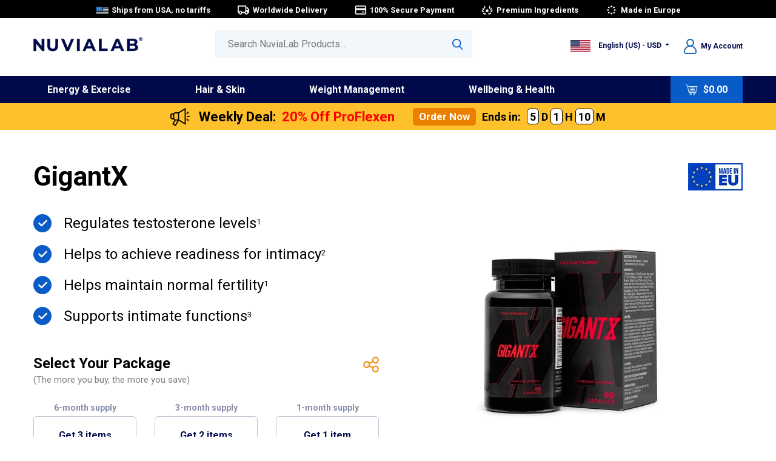

--- FILE ---
content_type: text/html; charset=UTF-8
request_url: https://nuvialab.com/p/GigantX
body_size: 10450
content:
<!DOCTYPE html>
<html lang="en-US">
    <head>
	<meta charset="utf-8">
	<meta http-equiv="X-UA-Compatible" content="IE=edge">
	<meta name="viewport" content="width=device-width, user-scalable=no">
	<title>GigantX | NuviaLab</title>        
        <meta name="google-site-verification" content="YkqRU45YLq6l3SvM5ZvcK824T_w-AsLTD2SgvRt9Sn0" />
        <meta name="facebook-domain-verification" content="bypj116uwcdk8qlz0juci7nntgpuov" />
        
        <link rel="icon" type="image/png" sizes="60x60"  href="/src/template/frontend/assets/images/fav.png" />
	<!-- Bootstrap -->
	<link href="/src/template/frontend/assets/css/bootstrap.css" rel="stylesheet">
        <!-- Main -->
	<link href="/src/template/frontend/assets/css/main.css?v=78" rel="stylesheet">
        <!-- Fontawesome -->
	<link href="/src/template/frontend/assets/css/font-awesome.min.css" rel="stylesheet">
	<link href="/src/template/frontend/assets/css/easy-autocomplete.min.css" rel="stylesheet">
        
        <script src="/src/template/frontend/assets/js/affiliate.js"></script>   
<!-- Swiper -->
<link href="/src/template/frontend/assets/css/swiper.min.css" rel="stylesheet">
<!-- lightbox -->
<link href="/src/template/frontend/assets/css/ekko-lightbox.css" rel="stylesheet">        
        
        <script>
        window.dataLayer = window.dataLayer || [];
        function gtag(){dataLayer.push(arguments);}
        gtag('consent','default',{
          ad_personalization:'denied',
          ad_storage:'denied',
          ad_user_data:'denied',
          analytics_storage:'denied',
          functionality_storage:'denied',
          personalization_storage:'denied',
          security_storage:'granted',
          wait_for_update: 500
        });
        </script>
        
        <script>(function(w,d,s,l,i){w[l]=w[l]||[];w[l].push({'gtm.start':
        new Date().getTime(),event:'gtm.js'});var f=d.getElementsByTagName(s)[0],
        j=d.createElement(s),dl=l!='dataLayer'?'&l='+l:'';j.async=true;j.src=
        'https://www.googletagmanager.com/gtm.js?id='+i+dl;f.parentNode.insertBefore(j,f);
        })(window,document,'script','dataLayer','GTM-P2VPSQKS');</script>
                
        
	<!-- HTML5 shim and Respond.js for IE8 support of HTML5 elements and media queries -->
	<!-- WARNING: Respond.js doesn't work if you view the page via file:// -->
	<!--[if lt IE 9]>
	  <script src="https://oss.maxcdn.com/html5shiv/3.7.3/html5shiv.min.js"></script>
	  <script src="https://oss.maxcdn.com/respond/1.4.2/respond.min.js"></script>
	<![endif]-->
    </head>
    <body class="global_direction_ltr">
        <noscript><iframe src="https://www.googletagmanager.com/ns.html?id=GTM-P2VPSQKS" height="0" width="0" style="display:none;visibility:hidden"></iframe></noscript>        
        <!-- Google Tag Manager (noscript) -->
        <!-- End Google Tag Manager (noscript) -->        <div class="top_app">
            <div class="top_app_content">
                <div class="top_app_close">
                    <span>&#x2715 </span>
                </div>
                <div class="top_app_icon">
                    <picture>
                        <source srcset="/src/template/frontend/assets/images/webp/app_logo.webp" type="image/webp">
                        <source srcset="/src/template/frontend/assets/images/app_logo.png" type="image/png"> 
                        <img src="/src/template/frontend/assets/images/app_logo.png" alt="NuviaLab App">
                    </picture>
                </div>
                    <div class="top_app_info">
                        <div class="top_app_info_title">NuviaLab App</div>
                        <div class="top_app_info_by">by NuviaLab Limited</div>
                        <div class="top_app_info_stars">
                            <picture>
                                <source srcset="/src/template/frontend/assets/images/webp/stars2.webp" type="image/webp">
                                <source srcset="/src/template/frontend/assets/images/stars2.png" type="image/png"> 
                                <img src="/src/template/frontend/assets/images/stars2.png" alt="">
                            </picture>
                        </div>
                    </div>
                <div class="top_app_download">
                    <a href="#" target="_blank">Download</a>
                </div>
            </div>
        </div>        
        <div class="sub-black">            <div class="sub-black-box">
                <a href="https://nuvialab.com/shipping-information">
                    <picture>
                        <source srcset="/src/template/frontend/assets/images/webp/sub-black-6.webp" type="image/webp">
                        <source srcset="/src/template/frontend/assets/images/sub-black-6.png" type="image/png"> 
                        <img src="/src/template/frontend/assets/images/sub-black-6.png" alt="">
                    </picture>Ships from USA, no tariffs
                </a>
            </div>            <div class="sub-black-box d-none d-md-inline-block">
                <a href="https://nuvialab.com/shipping-information">
                    <picture>
                        <source srcset="/src/template/frontend/assets/images/webp/sub-black-1.webp" type="image/webp">
                        <source srcset="/src/template/frontend/assets/images/sub-black-1.png" type="image/png"> 
                        <img src="/src/template/frontend/assets/images/sub-black-1.png" alt="">
                    </picture>Worldwide Delivery 
                </a>
            </div>
            <div class="sub-black-box d-none d-md-inline-block">
                <a href="https://nuvialab.com/secure-payment">
                    <picture>
                        <source srcset="/src/template/frontend/assets/images/webp/sub-black-3.webp" type="image/webp">
                        <source srcset="/src/template/frontend/assets/images/sub-black-3.png" type="image/png"> 
                        <img src="/src/template/frontend/assets/images/sub-black-3.png" alt="">
                    </picture>100% Secure Payment
                </a>
            </div>
            <div class="sub-black-box">
                <a href="https://nuvialab.com/premium-ingredients">
                    <picture>
                        <source srcset="/src/template/frontend/assets/images/webp/sub-black-5.webp" type="image/webp">
                        <source srcset="/src/template/frontend/assets/images/sub-black-5.png" type="image/png"> 
                        <img src="/src/template/frontend/assets/images/sub-black-5.png" alt="">
                    </picture>Premium Ingredients
                </a>
            </div>
            <div class="sub-black-box">
                <a href="https://nuvialab.com/about-us">
                    <picture>
                        <source srcset="/src/template/frontend/assets/images/webp/sub-black-4.webp" type="image/webp">
                        <source srcset="/src/template/frontend/assets/images/sub-black-4.png" type="image/png"> 
                        <img src="/src/template/frontend/assets/images/sub-black-4.png" alt="">
                    </picture>Made in Europe
                </a>
            </div>
        </div>
                
        <div class="top">
            <div class="container">
                <div class="row">
                    <div class="col-md-3 col-6 order-md-1">
                        <div class="logo">
                            <a href="https://nuvialab.com/">
                                <picture>
                                    <source srcset="/src/template/frontend/assets/images/webp/nuvialab-logo.webp" type="image/webp">
                                    <source srcset="/src/template/frontend/assets/images/nuvialab-logo.png" type="image/png"> 
                                    <img src="/src/template/frontend/assets/images/nuvialab-logo.png" alt="NuviaLab">
                                </picture>
                            </a>
                        </div>
                    </div>
                    <div class="col-md-4 col-6 order-md-3 text-ltr-right">
                        <div class="dropdown d-none d-md-inline-block">
                            <a href="https://nuvialab.com/country-selector" class="btn dropdown-toggle">
                                <picture>
                                    <source srcset="/src/template/frontend/assets/images/webp/flag-us.webp" type="image/webp">
                                    <source srcset="/src/template/frontend/assets/images/flag-us.png" type="image/png"> 
                                    <img src="/src/template/frontend/assets/images/flag-us.png" alt="Flag">
                                </picture>English (US) -&nbsp;USD 
                            </a>
                        </div>
                        <div class="top-my-account d-none d-md-inline-block">
                            <a href="https://nuvialab.com/user/login" class="alink">
                                <picture>
                                    <source srcset="/src/template/frontend/assets/images/webp/ic_user.webp" type="image/webp">
                                    <source srcset="/src/template/frontend/assets/images/ic_user.png" type="image/png"> 
                                    <img src="/src/template/frontend/assets/images/ic_user.png" alt="">
                                </picture>My Account
                            </a>                        </div>
                        <div class="d-block d-md-none">
                            <button class="navbar-toggler" type="button" data-toggle="collapse" data-target="#navbarSupportedContent" aria-controls="navbarSupportedContent" aria-expanded="false" aria-label="Toggle navigation">
                                <span class="fa fa-navicon"></span>
                            </button>
                        </div>
                    </div>
                    <div class="col-md-5 order-md-2">
                        <div class="search">
                            <form action="https://nuvialab.com/search" method="get" autocomplete="off" id="formsearch">
                                <input type="text" name="query" value="" id="search-top" placeholder="Search NuviaLab Products..." />
                                <button type="submit">
                                    <picture>
                                        <source srcset="/src/template/frontend/assets/images/webp/lupe.webp" type="image/webp">
                                        <source srcset="/src/template/frontend/assets/images/lupe.png" type="image/png"> 
                                        <img src="/src/template/frontend/assets/images/lupe.png" alt="Lupe">
                                    </picture>
                                </button>
                            </form>
                        </div>
                    </div>
                </div>
            </div>
        </div>
                                    
        
        
        <nav class="navbar navbar-expand-md navbar-dark my-navbar">
            <div class="container">
                <div class="d-md-none top-my-account-m">
                    <a href="https://nuvialab.com/user/login">
                        <picture>
                            <source srcset="/src/template/frontend/assets/images/webp/ic_user.webp" type="image/webp">
                            <source srcset="/src/template/frontend/assets/images/ic_user.png" type="image/png"> 
                            <img src="/src/template/frontend/assets/images/ic_user.png" alt="">
                        </picture>My Account
                    </a>
                </div>
                <div class="order-md-1">
                    <div class="summary-menu">
                        <a href="https://nuvialab.com/cart">
                            <picture>
                                <source srcset="/src/template/frontend/assets/images/webp/cart.webp" type="image/webp">
                                <source srcset="/src/template/frontend/assets/images/cart.png" type="image/png"> 
                                <img src="/src/template/frontend/assets/images/cart.png" alt="Cart">
                            </picture>
                            <span class="cart-total-price-top">$0.00</span>
                        </a>
                        <div class="added-to-cart">
                            <div class="header-title">Product added to cart
                                <div class="arrow">
                                    <picture>
                                        <source srcset="/src/template/frontend/assets/images/webp/arrow-cart.webp" type="image/webp">
                                        <source srcset="/src/template/frontend/assets/images/arrow-cart.png" type="image/png"> 
                                        <img src="/src/template/frontend/assets/images/arrow-cart.png" alt="Icon">
                                    </picture>
                                </div>
                                <div class="close-icon-top">
                                    <picture>
                                        <source srcset="/src/template/frontend/assets/images/webp/close-icon.webp" type="image/webp">
                                        <source srcset="/src/template/frontend/assets/images/close-icon.png" type="image/png"> 
                                        <img src="/src/template/frontend/assets/images/close-icon.png" alt="X">
                                    </picture>
                                </div>
                            </div>
                            <div class="content-add-cart">
                                <div class="img">
                                    <img src="" alt="image" />
                                </div>
                                <div class="content-desc">
                                    <div class="title-desc"></div>
                                    <div class="quantity-desc">Quantity: <span></span></div>
                                    <div class="price-desc"></div>
                                </div>
                                <div class="clearfix"></div>
                            </div>
                            <div class="footer-box">
                                <span class="footer-amount">Subtotal: <span></span></span> <a href="https://nuvialab.com/cart" class="btn-orange">Checkout</a>
                            </div>
                        </div>
                    </div>
                </div>
                <div class="collapse navbar-collapse order-md-0" id="navbarSupportedContent">
                    <ul class="navbar-nav">                        <li class="nav-item">
                            <a class="nav-link" href="/c/energy-exercise">Energy &amp; Exercise</a>
                        </li>                        <li class="nav-item">
                            <a class="nav-link" href="/c/hair-skin">Hair &amp; Skin</a>
                        </li>                        <li class="nav-item">
                            <a class="nav-link" href="/c/weight-management">Weight Management</a>
                        </li>                        <li class="nav-item">
                            <a class="nav-link" href="/c/wellbeing-health">Wellbeing &amp; Health</a>
                        </li>                    </ul>
                </div>                  
            </div>
        </nav>        <a href="https://nuvialab.com/p/ProFlexen" class="nav-promo">
            <div class="name">
                <picture>
                    <source srcset="/src/template/frontend/assets/images/webp/megaphone.webp" type="image/webp">
                    <source srcset="/src/template/frontend/assets/images/megaphone.png" type="image/png"> 
                    <img src="/src/template/frontend/assets/images/megaphone.png" alt="">
                </picture>Weekly Deal: <span>20% Off ProFlexen</span></div>
            <button class="nav-promo-cta">Order Now</button>
            <div class="nav-promo-end">Ends in: <span class="nav-promo-timer"><span>5</span> D <span>1</span> H <span>10</span> M</span></div>
        </a>    
<div class="page">
    <div class="container">
        <div class="row">
            <div class="col-md-6 order-md-1">
                <div class="made-eu">
                    <picture>
                        <source srcset="/src/template/frontend/assets/images/webp/eu.webp" type="image/webp">
                        <source srcset="/src/template/frontend/assets/images/eu.png" type="image/png"> 
                        <img src="/src/template/frontend/assets/images/eu.png" alt="">
                    </picture>
                </div>
                <div class="shares_box_mobile d-md-none">
                    <a href="#" data-toggle="modal" data-target="#share_popup">
                        <picture>
                            <source srcset="/src/template/frontend/assets/images/webp/share.webp" type="image/webp">
                            <source srcset="/src/template/frontend/assets/images/share.png" type="image/png"> 
                            <img src="/src/template/frontend/assets/images/share.png" alt="">
                        </picture>
                    </a>
                </div>
                <div class="main-image-arrows" style="display:none">
                    <div class="arrow-left2">
                        <picture>
                            <source srcset="/src/template/frontend/assets/images/webp/slider_arr_left.webp" type="image/webp">
                            <source srcset="/src/template/frontend/assets/images/slider_arr_left.png" type="image/png"> 
                            <img src="/src/template/frontend/assets/images/slider_arr_left.png" alt="">
                        </picture>
                    </div>
                    <div class="arrow-right2">
                        <picture>
                            <source srcset="/src/template/frontend/assets/images/webp/slider_arr_right.webp" type="image/webp">
                            <source srcset="/src/template/frontend/assets/images/slider_arr_right.png" type="image/png"> 
                            <img src="/src/template/frontend/assets/images/slider_arr_right.png" alt="">
                        </picture>
                    </div>
                </div>
                <div class="main-image-arrows">
                    <div class="arrow-left">
                        <picture>
                            <source srcset="/src/template/frontend/assets/images/webp/slider_arr_left.webp" type="image/webp">
                            <source srcset="/src/template/frontend/assets/images/slider_arr_left.png" type="image/png"> 
                            <img src="/src/template/frontend/assets/images/slider_arr_left.png" alt="">
                        </picture>
                    </div>
                    <div class="arrow-right">
                        <picture>
                            <source srcset="/src/template/frontend/assets/images/webp/slider_arr_right.webp" type="image/webp">
                            <source srcset="/src/template/frontend/assets/images/slider_arr_right.png" type="image/png"> 
                            <img src="/src/template/frontend/assets/images/slider_arr_right.png" alt="">
                        </picture>
                    </div>
                </div>
                <div class="swiper-container swiper-container-max">
                    <div class="swiper-wrapper">                        <div class="swiper-slide">
                            <div class="main-image-box">
                                <a href="/src/template/uploads/800x800/GigantX.png" data-toggle="lightbox" data-gallery="example-gallery">
                                    <picture>
                                        <source srcset="/src/template/uploads/webp/GigantX.png.webp" type="image/webp">
                                        <source srcset="/src/template/uploads/GigantX.png" type="image/png"> 
                                        <img src="/src/template/uploads/GigantX.png" alt="GigantX" />
                                    </picture>
                                </a>
                            </div>
                        </div>                    </div>
                </div>                    
                <button class="btn-add-to-cart d-none d-md-block">Add to cart
                    <picture>
                        <source srcset="/src/template/frontend/assets/images/webp/cart2.webp" type="image/webp">
                        <source srcset="/src/template/frontend/assets/images/cart2.png" type="image/png"> 
                        <img src="/src/template/frontend/assets/images/cart2.png" alt="Icon">
                    </picture>
                </button>                <div class="icons_product d-none d-md-block">                    <img src="/src/template/frontend/assets/images/icon_alergen_free.png" alt="Icon">                    <img src="/src/template/frontend/assets/images/icon_no_dairy.png" alt="Icon">                    <img src="/src/template/frontend/assets/images/icon_no_gluten.png" alt="Icon">                    <img src="/src/template/frontend/assets/images/icon_no_gmo.png" alt="Icon">                    <img src="/src/template/frontend/assets/images/icon_vegan_friendly.png" alt="Icon"> 
                </div>            </div>
            <div class="col-md-6 order-md-0">
                <div class="product-name-top">GigantX</div>
                <ul class="product-main-list">                    <li>Regulates testosterone levels<sup>1</sup></li>                    <li>Helps to achieve readiness for intimacy<sup>2</sup></li>                    <li>Helps maintain normal fertility<sup>1</sup></li>                    <li>Supports intimate functions<sup>3</sup></li>                </ul>
                <div class="select-package" id="sec1">
                    <div class="row">
                        <div class="col-md-8 col-12">Select Your Package<br />
                            <span class="ssm">(The more you buy, the more you save)</span>
                        </div>
                        <div class="col-md-4 d-none d-md-inline-block">
                            <div class="shares_box">
                                <a href="#" data-toggle="modal" data-target="#share_popup">
                                    <picture>
                                        <source srcset="/src/template/frontend/assets/images/webp/share.webp" type="image/webp">
                                        <source srcset="/src/template/frontend/assets/images/share.png" type="image/png"> 
                                        <img src="/src/template/frontend/assets/images/share.png" alt="">
                                    </picture>
                                </a>
                            </div>
                        </div>
                    </div>
                    
                    <div class="row">                        <div class="col-md-4">
                            <div class="package-box" data-sku="KPS04300" data-amount="6" data-price="179.97">
                                <strong>6-month supply</strong>
                                <div class="box-content">
                                    <div class="item">Get 3 items<br /><u>GET 3 FREE</u></div>
                                    <div class="price-bottle"> $30.00 /pcs.</div>
                                    <div class="price"><div> $179.97</div></div>
                                </div>
                            </div>
                        </div>
                        <div class="col-md-4">
                            <div class="package-box" data-sku="KPS04300" data-amount="3" data-price="119.98">
                                <strong>3-month supply</strong>
                                <div class="box-content">
                                    <div class="item">Get 2 items<br /><u>GET 1 FREE</u></div>
                                    <div class="price-bottle"> $39.99 /pcs.</div>
                                    <div class="price"><div> $119.98</div></div>
                                </div>
                            </div>
                        </div>
                        <div class="col-md-4">
                            <div class="package-box" data-sku="KPS04300" data-amount="1" data-price="59.99">
                                <strong>1-month supply</strong>
                                <div class="box-content">
                                    <div class="item">Get 1 item</div>
                                    <div class="price-bottle"> $59.99 /pcs.</div>
                                    <div class="price"><div> $59.99</div></div>
                                </div>
                            </div>
                        </div>
                    </div>                </div>                
                <button class="btn-add-to-cart d-block d-md-none">Add to cart
                    <picture>
                        <source srcset="/src/template/frontend/assets/images/webp/cart2.webp" type="image/webp">
                        <source srcset="/src/template/frontend/assets/images/cart2.png" type="image/png"> 
                        <img src="/src/template/frontend/assets/images/cart2.png" alt="Icon">
                    </picture>
                </button>                <div class="icons_product d-block d-md-none">                    <img src="/src/template/frontend/assets/images/icon_alergen_free.png" alt="Icon">                    <img src="/src/template/frontend/assets/images/icon_no_dairy.png" alt="Icon">                    <img src="/src/template/frontend/assets/images/icon_no_gluten.png" alt="Icon">                    <img src="/src/template/frontend/assets/images/icon_no_gmo.png" alt="Icon">                    <img src="/src/template/frontend/assets/images/icon_vegan_friendly.png" alt="Icon"> 
                </div>            </div>
        </div>
        <div class="tab">
            <div class="tab-menu">
                <div class="tab-menu-item active" data-tab-name=".tab-overview">Product description</div>
                <div class="tab-menu-item" data-tab-name=".tab-faq">Additional information</div>
            </div>
            <div class="tab-content">
                <div class="tab-content-pane tab-overview">
                    <h4>Product description</h4><h5>Who is GigantX for?</h5>

<p>GigantX is a food supplement for active men, who are looking for a way to improve self-confidence and satisfaction during intimate relations. This product contains a set of ingredients which comprehensively support male vitality and potency. It effectively looks after the quality of your intimate life and reduces the harmful effects of excessive stress and decreased testosterone levels associated with age or dietary deficiencies.</p>

<h5>&nbsp;</h5>

<h5>What does GigantX contain?</h5>

<p>&nbsp;</p>

<div class="ingredient">
<div class="ingredient-img"><img alt="ingredient" src="/src/template/frontend/assets/images/citrulline.png" /></div>
<strong>L-Citrulline Malate 2:1</strong>

<p>Citrulline is an amino acid which performs important functions in the body and takes part in the urea cycle and synthesis of other amino acids. Thanks to its properties, it contributes to increased blood flow in the circulatory system - this may have a beneficial effect on physical performance and male intimate problems.</p>
</div>

<div class="ingredient">
<div class="ingredient-img"><img alt="ingredient" src="/src/template/frontend/assets/images/beetroot.png" /></div>
<strong>RedNite™</strong>

<p>The highest quality beet root extract containing 1.5 - 2.75% nitrates. Nitrates are converted in the body to nitric oxide (NO) and are involved in increasing blood flow to the muscles and facilitating energy production by the mitochondria. Using RedNite™ provides additional oxygen flow by dilating blood vessels, allowing muscles to work longer and with greater efficiency.</p>
</div>

<div class="ingredient">
<div class="ingredient-img"><img alt="ingredient" src="/src/template/frontend/assets/images/mumio.png" /></div>
<strong>Shilajit Extract [20% Fulvic Acids]</strong>

<p>Shilajit is a thick substance extracted from Himalayan rocks that has been used for hundreds of years in traditional Indian medicine. It is said to contain nearly 85 minerals, triterpenes, and humic and fulvic acids. It supports sexual functions and contributes to maintaining a healthy urinary tract and prostate.</p>
</div>

<div class="ingredient">
<div class="ingredient-img"><img alt="ingredient" src="/src/template/frontend/assets/images/ginseng.png" /></div>
<strong>Ginseng Korean Root Extract [5% Ginsenosides]</strong>

<p>Korean ginseng is one of the most popular ingredients for supporting the libido and potency. It contributes to provoking and maintaining readiness for intercourse, thus effectively supporting the quality of your sex life. Additionally, it also supports the overall performance of the body, improves concentration and helps the body in stressful situations.</p>
</div>

<div class="ingredient">
<div class="ingredient-img"><img alt="ingredient" src="/src/template/frontend/assets/images/ginkgo.png" /></div>
<strong>Ginkgo Biloba Leaf Extract [24% Flavonglycosides]</strong>

<p>Ginkgo biloba is a plant known in traditional Eastern medicine for thousands of years. It exhibits numerous health-promoting properties, including those that support the cardiovascular system. The use of ginkgo reduces the permeability of blood vessels and reduces blood viscosity and improves its flow.</p>
</div>

<div class="ingredient">
<div class="ingredient-img"><img alt="ingredient" src="/src/template/frontend/assets/images/cayenne_pepper.png" /></div>
<strong>Cayenne Pepper Fruit Extract [2% Capsaicin]</strong>

<p>Capsaicin found in the fruit of capsicum annuum is the chemical compound responsible for its pungent taste. It is credited with antioxidant and cardiovascular support properties.</p>
</div>

<div class="ingredient">
<div class="ingredient-img"><img alt="ingredient" src="/src/template/frontend/assets/images/bioperine.png" /></div>
<strong>Black Pepper Fruit Extract [95% Piperine]</strong>

<p>Black pepper fruits extract containing 95% piperine. It supports the absorption of other active ingredients and nutrients from food.</p>
</div>

<div class="ingredient">
<div class="ingredient-img"><img alt="ingredient" src="/src/template/frontend/assets/images/caffeine.png" /></div>
<strong>Caffeine Anhydrous</strong>

<p>An organic chemical compound found in coffee beans. It contributes to increasing endurance during exercise and reducing fatigue.</p>
</div>

<div class="ingredient">
<div class="ingredient-img"><img alt="ingredient" src="/src/template/frontend/assets/images/zinc.png" /></div>
<strong>Zinc</strong>

<p>Zinc is one of the minerals essential for the proper health of every man. It helps maintain normal testosterone levels in blood and supports fertility and normal reproductive functions.</p>
</div>


                
                </div>
                <div class="tab-content-pane tab-faq">
                    <h4>FAQ</h4><div class="faq-box">
<table>
	<tbody>
		<tr>
			<td class="faq-question">How should GigantX be used?</td>
			<td class="faq-plus">+</td>
		</tr>
	</tbody>
</table>

<div class="faq-answer">Recommended daily allowance – 2 capsules – washed down with 300 ml of water.</div>
</div>

<div class="faq-box">
<table>
	<tbody>
		<tr>
			<td class="faq-question">Who can use GigantX?</td>
			<td class="faq-plus">+</td>
		</tr>
	</tbody>
</table>

<div class="faq-answer">GigantX is a food supplement designed for men. The product is not intended for children, pregnant and lactating women.&nbsp;People with blood coagulation disorders or taking preparations that reduce platelet aggregation (e.g. with acetylsalicylic acid) should be especially careful when taking preparations with ginkgo. Additionally, ginkgo enhances the effects of non-steroidal anti-inflammatory drugs, paracetamol and diuretics.</div>
</div>

<div class="faq-box">
<table>
	<tbody>
		<tr>
			<td class="faq-question">When can I expect the effects of using GigantX?</td>
			<td class="faq-plus">+</td>
		</tr>
	</tbody>
</table>

<div class="faq-answer">GigantX allows you to observe the first effects after only a few weeks of use. The effect obtained depends on individual predispositions.</div>
</div>

<div class="faq-box">
<table>
	<tbody>
		<tr>
			<td class="faq-question">How long is the packaging of GigantX sufficient for?</td>
			<td class="faq-plus">+</td>
		</tr>
	</tbody>
</table>

<div class="faq-answer">Each GigantX pack contains 60 capsules, which is enough for a month of use.</div>
</div>

<h5>&nbsp;</h5>

<h5>Supplement Facts</h5>

<table class="table-tab">
	<tbody>
		<tr>
			<td class="text-left" colspan="3">
			<h6>GigantX</h6>
			Serving Size: 2 Capsules<br />
			Servings Per Container: 30</td>
		</tr>
		<tr>
			<th>Active Ingredients</th>
			<th>Amount Per Serving</th>
		</tr>
		<tr>
			<td>L-Citrulline Malate 2:1</td>
			<td>350,00 mg</td>
		</tr>
		<tr>
			<td>Beet Root Extract [1.5%-2.75% Nitrate] – RedNite™</td>
			<td>300,00 mg</td>
		</tr>
		<tr>
			<td>Shilajit Extract [20% Fulvic Acids]</td>
			<td>150,00 mg</td>
		</tr>
		<tr>
			<td>Ginseng Korean Root Extract [5% Ginsenosides]</td>
			<td>150,00 mg</td>
		</tr>
		<tr>
			<td>Ginkgo Biloba Leaf Extract [24% Flavonglycosides]</td>
			<td>80,00 mg</td>
		</tr>
		<tr>
			<td>Caffeine Anhydrous</td>
			<td>40,00 mg</td>
		</tr>
		<tr>
			<td>Cayenne Pepper Fruit Extract [2% Capsaicin]</td>
			<td>20,00 mg</td>
		</tr>
		<tr>
			<td>Black Pepper Fruit Extract [95% Piperine]</td>
			<td>2,00 mg</td>
		</tr>
		<tr>
			<td>Zinc</td>
			<td>10,00 mg (100%*)</td>
		</tr>
	</tbody>
</table>

<p><span style="font-size:9px;">* NRV - Nutrient Reference Value</span></p>

<p><span style="font-size:12px;"><strong>INGREDIENTS: </strong>&nbsp;L-Citrulline Malate 2:1; Beet Root Extract (<em>Beta vulgaris</em>) [1.5%-2.75% Nitrate] – RedNite™; Capsule Shell – Hydroxypropyl Methylcellulose; Shilajit Extract [20% Fulvic Acids]; Ginseng Korean Root Extract (<em>Panax ginseng</em>) [5% Ginsenosides]; Ginkgo Biloba Leaf Extract (<em>Ginkgo biloba</em>) [24% Flavonglycosides]; Acacia Fiber; Zinc Citrate; Caffeine Anhydrous; Cayenne Pepper Fruit Extract (<em>Capsicum annuum</em>) [2% Capsaicin]; Black Pepper Fruit Extract (<em>Piper nigrum</em>) [95% Piperine].<br />
GigantX<sup>®</sup> is a registered trademark of NuviaLab Limited.<br />
RedNite™ is a registered trademark of Enovate Biolife Pvt. Ltd.<br />
<strong>DIRECTIONS FOR USE</strong>: Recommended daily allowance – 2 capsules – washed down with 300 ml of water.<br />
<strong>CAUTION: </strong>Do not exceed the recommended daily allowance. Do not consume other products that are a source of caffeine or other ingredients with a similar effect. Not suitable for children, pregnant or lactating mothers. People with blood coagulation disorders or taking preparations that reduce platelet aggregation (e.g. with acetylsalicylic acid) should be especially careful when taking preparations with ginkgo. Additionally, ginkgo enhances the effects of non-steroidal anti-inflammatory drugs, paracetamol and diuretics. Do not take it as a substitute for a varied balanced diet or a healthy lifestyle. Balanced diet and healthy lifestyle are essential.<br />
<strong>STORAGE: </strong>Store in a dry place at room temperature in a tightly closed container. Store out of reach of small children.<br />
<strong>BEST BEFORE END / BATCH NUMBER: </strong>See the bottom of the bottle.<br />
<strong>COUNTRY OF ORIGIN: </strong>European Union.<br />
<strong>NET WEIGHT: </strong>43.20 g</span></p>

<p><font size="1">1</font><span style="font-size: 11px;"> Due to the content of Zinc</span><br />
<font size="1">2</font><span style="font-size: 11px;"> Due to the content of Ginseng Korean</span><br />
<font size="1">3</font><span style="font-size: 11px;"> Due to the content of Shilajit</span></p>   
                </div>
                <a href="#" class="big-btn-cta">Click here to place your order!</a>
            </div>
        </div>
    </div>
</div>
                
<div class="modal" tabindex="-1" role="dialog" id="share_popup">
    <div class="modal-dialog">
        <div class="modal-content">
            <div class="modal-header">
                <h5 class="modal-title">Share</h5>
                <button type="button" class="close" data-dismiss="modal" aria-label="Close">
                    <span aria-hidden="true">×</span>
                </button>
            </div>
            <div class="modal-body">
                <div class="shares_box">
                    <a href="https://www.facebook.com/sharer.php?u=https://nuvialab.com/p/GigantX" target="_blank">
                        <picture>
                            <source srcset="/src/template/frontend/assets/images/webp/share_facebook.webp" type="image/webp">
                            <source srcset="/src/template/frontend/assets/images/share_facebook.png" type="image/png"> 
                            <img src="/src/template/frontend/assets/images/share_facebook.png" alt="">
                        </picture>
                    </a>
                    <a href="https://twitter.com/share?url=https://nuvialab.com/p/GigantX&text=GigantX&via=NuviaLab" target="_blank">
                        <picture>
                            <source srcset="/src/template/frontend/assets/images/webp/share_twitter.webp" type="image/webp">
                            <source srcset="/src/template/frontend/assets/images/share_twitter.png" type="image/png"> 
                            <img src="/src/template/frontend/assets/images/share_twitter.png" alt="">
                        </picture>
                    </a>
                    <a href="https://pinterest.com/pin/create/bookmarklet/?media=https://nuvialab.com/src/template/uploads/GigantX.png&url=https://nuvialab.com/p/GigantX&is_video=0&description=GigantX" target="_blank">
                        <picture>
                            <source srcset="/src/template/frontend/assets/images/webp/share_pinterest.webp" type="image/webp">
                            <source srcset="/src/template/frontend/assets/images/share_pinterest.png" type="image/png"> 
                            <img src="/src/template/frontend/assets/images/share_pinterest.png" alt="">
                        </picture>
                    </a>
                        <a href="https://api.whatsapp.com/send?text=https://nuvialab.com/p/GigantX" target="_blank">
                        <picture>
                            <source srcset="/src/template/frontend/assets/images/webp/share_whatsapp.webp" type="image/webp">
                            <source srcset="/src/template/frontend/assets/images/share_whatsapp.png" type="image/png"> 
                            <img src="/src/template/frontend/assets/images/share_whatsapp.png" alt="">
                        </picture>
                    </a>
                </div>
                <div class="shares_box_directly">
                    <input type="text" id="copy-icon-value" value="https://nuvialab.com/p/GigantX" />
                    <i class="fa fa-copy copy-icon"></i>
                </div>
            </div>
        </div>
    </div>
</div>            
        <footer class="footer">
            <div class="container">
                <div class="content-footer">
                    <div class="row">
                        <div class="col-md-12">
                            <div class="links">
                                <a href="https://nuvialab.com/about-us">About Us</a> <div class="d-none d-md-inline-block">&bull;</div><div class="d-block d-md-none"></div>
                                <a href="https://nuvialab.com/tracking-order">Track Order</a> <div class="d-none d-md-inline-block">&bull;</div><div class="d-block d-md-none"></div> 
                                <a href="https://nuvialab.com/shipping-information">Shipping Information</a> <div class="d-none d-md-inline-block">&bull;</div><div class="d-block d-md-none"></div>
                                <a href="https://nuvialab.com/contact-us">Contact Us</a> 
                            </div>
                        </div>
                    </div>
                    <div class="select-language d-block d-md-none">
                        <div class="dropdown">
                            <a href="https://nuvialab.com/country-selector" class="btn dropdown-toggle">
                                <picture>
                                    <source srcset="/src/template/frontend/assets/images/webp/flag-us.webp" type="image/webp">
                                    <source srcset="/src/template/frontend/assets/images/flag-us.png" type="image/png"> 
                                    <img src="/src/template/frontend/assets/images/flag-us.png" alt="Flag">
                                </picture>English (US) -USD 
                            </a>
                        </div>
                    </div>            
                </div>
            </div> 
            <div class="min-footer">
                <div class="urls">
                    <a href="https://nuvialab.com/terms-and-conditions">Terms & Conditions</a> - 
                    <a href="https://nuvialab.com/privacy-policy">Privacy Policy</a> <div class="d-block d-md-none"></div><div class="d-none d-md-inline-block">-</div> 
                    <a href="https://nuvialab.com/cookies-policy">Cookies Policy</a> -
                    <a href="https://nuvialab.com/refund-policy">Refund Policy</a> 
                    
                </div>
                <picture>
                    <source srcset="/src/template/frontend/assets/images/webp/nuvialab-logo.webp" type="image/webp">
                    <source srcset="/src/template/frontend/assets/images/nuvialab-logo.png" type="image/png"> 
                    <img src="/src/template/frontend/assets/images/nuvialab-logo.png" alt="NuviaLab">
                </picture>
                <div class="socials">
                    <a href="https://www.instagram.com/nuvialab_official/" target="_blank">
                        <picture>
                            <source srcset="/src/template/frontend/assets/images/webp/ic_ig.webp" type="image/webp">
                            <source srcset="/src/template/frontend/assets/images/ic_ig.png" type="image/png"> 
                            <img src="/src/template/frontend/assets/images/ic_ig.png" alt="NuviaLab Instagram">
                        </picture>
                    </a>
                </div>
                <div class="mobile_apps">
                    <a href="https://apps.apple.com/pl/app/nuvialab/id1599931439" target="_blank">
                        <picture>
                            <source srcset="/src/template/frontend/assets/images/webp/download_apple.webp" type="image/webp">
                            <source srcset="/src/template/frontend/assets/images/download_apple.png" type="image/png"> 
                            <img src="/src/template/frontend/assets/images/download_apple.png" alt="NuviaLab Apple Store">
                        </picture>
                    </a>
                    <a href="https://play.google.com/store/apps/details?id=com.nuvialab" target="_blank">
                        <picture>
                            <source srcset="/src/template/frontend/assets/images/webp/download_google.webp" type="image/webp">
                            <source srcset="/src/template/frontend/assets/images/download_google.png" type="image/png"> 
                            <img src="/src/template/frontend/assets/images/download_google.png" alt="NuviaLab Google Play">
                        </picture>
                    </a>
                </div>                    <div class="payment-logos">                            <a href="https://nuvialab.com/secure-payment"><img src="/src/template/frontend/assets/images/visa_logo.png" alt=""></a>                            <a href="https://nuvialab.com/secure-payment"><img src="/src/template/frontend/assets/images/mastercard_logo.png" alt=""></a>                            <a href="https://nuvialab.com/secure-payment"><img src="/src/template/frontend/assets/images/discover_logo.png" alt=""></a>                            <a href="https://nuvialab.com/secure-payment"><img src="/src/template/frontend/assets/images/diners_club_logo.png" alt=""></a>                            <a href="https://nuvialab.com/secure-payment"><img src="/src/template/frontend/assets/images/american_express_logo.png" alt=""></a>                            <a href="https://nuvialab.com/secure-payment"><img src="/src/template/frontend/assets/images/gpay_logo.png" alt=""></a>                            <a href="https://nuvialab.com/secure-payment"><img src="/src/template/frontend/assets/images/carte_bancaires_logo.png" alt=""></a>                            <a href="https://nuvialab.com/secure-payment"><img src="/src/template/frontend/assets/images/dankort_logo.png" alt=""></a>                            <a href="https://nuvialab.com/secure-payment"><img src="/src/template/frontend/assets/images/mbway_logo.png" alt=""></a>                    </div>                NuviaLab<sup>®</sup> &nbsp;is a registered trademark of NuviaLab Limited<br />
                NuviaLab © 2008-2025  &nbsp;All rights reserved
                <div class="mininfo">Information, statements and products on this website have not been evaluated by the FDA and are not intended to diagnose, mitigate, treat, cure, or prevent any disease or health condition.
                    <a href="https://nuvialab.com/disclaimer">Read more &#187;</a>
                </div> 
            </div>
        </footer>
        
        <script src="/src/template/frontend/assets/js/libs/jquery-3.3.1.min.js"></script>
	<script src="/src/template/frontend/assets/js/libs/popper.min.js"></script>
	<script src="/src/template/frontend/assets/js/libs/bootstrap.min.js"></script>
	<script src="/src/template/frontend/assets/js/libs/bootstrap-notify.min.js"></script>
	<script src="/src/template/frontend/assets/js/libs/jquery.easy-autocomplete.min.js"></script>
	<script src="/src/template/frontend/assets/js/app_main.js"></script>

        
        <script>
            var h = document.createElement("link");
            h.href = "https://fonts.googleapis.com/css?family=Roboto:300,300i,400,400i,500,500i,700,900,900i&display=swap&subset=latin-ext";
            h.rel = "stylesheet";
            document.head.appendChild(h);
            
            $(function() {                    $('.nav-promo').click(function(e){
                        e.preventDefault();
                        var url = $(this).attr('href');
                        $.get('/click/WeeklyDeal', function() {
                            window.location.href = url;
                        });
                        
                    });        
                var options = {
                    url: function(phrase) {
                        return "https://nuvialab.com/search.json?phrase=" + phrase;
                    },
                    requestDelay: 300,
                    list: {
                        maxNumberOfElements: 10,
                        match: {
                            enabled: true
                        },
                        onClickEvent: function() {
                            $('#formsearch').submit();
                        },
                        onKeyEnterEvent: function() {
                            $('#formsearch').submit();
                        }
                    }
                };

                $("#search-top").easyAutocomplete(options);                const ua = navigator.userAgent;
                if (/android/i.test(ua)) {
                  $('.top_app_download a').attr('href', 'https://play.google.com/store/apps/details?id=com.nuvialab');
                } else if (/iPad|iPhone|iPod/.test(ua) || (navigator.platform === 'MacIntel' && navigator.maxTouchPoints > 1)){
                  $('.top_app_download a').attr('href', 'https://apps.apple.com/pl/app/nuvialab/id1599931439');
                } else {
                    $('.top_app_download a').attr('href', 'https://play.google.com/store/apps/details?id=com.nuvialab');
                }
                
                $('.top_app_close span').click(function() {
                    $('.top_app').fadeOut();
                    
                    var date = new Date();
                    date.setTime(date.getTime() + (30*24*60*60*1000));
                    expires = "; expires=" + date.toUTCString();
                    document.cookie = "popupapp=1" + expires + "; path=/";
                });            });
        
        function setCookie(c,d,e){
            if(e){
                var b=new Date();
                b.setTime(b.getTime()+(e*60*60*1000));
                var a="; expires="+b.toGMTString();
            }else{
                var a="";
            }
            document.cookie=c+"="+d+a+"; path=/";
        }

        function getCookie(b){
            var e=b+"=";
            var a=document.cookie.split(";");
            for(var d=0;d<a.length;d++){
                var f=a[d];
                while(f.charAt(0)==" "){
                    f=f.substring(1,f.length);
                }
                if(f.indexOf(e)==0){
                    return f.substring(e.length,f.length);
                }
            }
            return null;
        }

        function delCookie(a){
            setCookie(a,"",-1);
        }

        function getParameter(c){
            var a=window.location.search.substring(1),
                b,e,d=a.split("&");
            for(b=0;b<d.length;b++){
                e=d[b].split("=");
                if(e[0]==c){
                    return decodeURIComponent(e[1]);
                }
            }
            return null;
        }
        
        function setKpafFromUtm(){
            if(getCookie("__kpaf")){
                return; 
            }

            var b=[];
            b[0]=getParameter("utm_source");
            b[1]=getParameter("utm_medium");
            b[2]=getParameter("utm_campaign");
            b[3]=getParameter("utm_term");
            b[4]=getParameter("utm_content");

            if (b[0] || b[1] || b[2]) {
                var a="sr="+b[0]+"|md="+b[1]+"|cn="+b[2];
                if(b[3]){ a+="|tr="+b[3]; }
                if(b[4]){ a+="|ct="+b[4]; }

                // 2880 godzin = tak jak w Twoim oryginalnym kodzie
                setCookie("__kpaf", a, 2880);
            }
        }
        
            
            window.addEventListener('CookiebotOnAccept', function () {
                setKpafFromUtm();
            });
            
            window.addEventListener('CookiebotOnDecline', function () {
                setKpafFromUtm();
            });
            
        </script><!-- Swiper -->
<script src="/src/template/frontend/assets/js/libs/swiper.min.js"></script>
<!-- lightbox -->
<script src="/src/template/frontend/assets/js/libs/ekko-lightbox.min.js"></script>    

<script>

    $(function() {
        $(document).on('click', '[data-toggle="lightbox"]', function(event) {
            event.preventDefault();
            $(this).ekkoLightbox({
                wrapping: false
            });
        });
    
        
        
        var swiper = new Swiper ('.swiper-container-max', {
            direction: 'horizontal',
            slidesPerView: 1,
            nextButton: '.arrow-right',
            prevButton: '.arrow-left',
        });
        
        var swiper2 = new Swiper ('.swiper-container-max2', {
            direction: 'horizontal',
            slidesPerView: 1,
            nextButton: '.arrow-right2',
            prevButton: '.arrow-left2'
        });
        
        var swiper3 = new Swiper ('.swiper-container-max-thumbs', {
            direction: 'horizontal',
            slidesPerView: 3,
            slideToClickedSlide: true,
            centeredSlides: true,
            spaceBetween: 10,
        });
        
        swiper2.params.control = swiper3;
        swiper3.params.control = swiper2;

        $('.tab .tab-menu .tab-menu-item').click(function() { 
            var p = $(this).closest('.tab');
            p.find('.tab-menu-item').removeClass('active');
            $(this).addClass('active');
            p.find('.tab-content .tab-content-pane').hide();
            p.find('.tab-content ' + $(this).data('tab-name')).show();
        });

        $('.faq-box > table').click(function() {
            $(this).parent().find('.faq-answer').slideToggle();
        });
        
        $('.package-box').click(function() {
            $('.package-box').removeClass('package-box-active');
            $(this).addClass('package-box-active');            document.getElementsByTagName("klarna-placement")[0].setAttribute("data-purchase-amount",  Math.round($(this).data('price') * 100));
            window.Klarna.OnsiteMessaging.refresh()        });
        
        $('.btn-add-to-cart').click(function() {
            var s = $('body').find('.package-box-active').data('sku');
            var a = $('body').find('.package-box-active').data('amount');
            
            if(!s || !a) {
                s = $('.package-box[data-amount="1"]').data('sku');
                a = 1;
            }
            
            $.post( 'https://nuvialab.com/json/cart/add', { sku: s, amount: a, lng: 'us' }, function( data ) {
                if(data.status) {
                    window.location.href = 'https://nuvialab.com/cart';
                }
            });
        });
        
        $('.big-btn-cta').click(function(e) {
            e.preventDefault();
            var s = $('.package-box[data-amount="1"]').data('sku');
            var a = 1;
            
            $.post( 'https://nuvialab.com/json/cart/add', { sku: s, amount: a, lng: 'us' }, function( data ) {
                if(data.status) {
                    window.location.href = 'https://nuvialab.com/cart';
                }
            });
        });
        
        $('.copy-icon').click(function(){
            var copyText = document.getElementById("copy-icon-value");
            copyText.select();
            copyText.setSelectionRange(0, 99999);
            navigator.clipboard.writeText(copyText.value);
        });
        

    });
</script>
         

    </body>
</html>

--- FILE ---
content_type: text/css
request_url: https://nuvialab.com/src/template/frontend/assets/css/main.css?v=78
body_size: 21089
content:
h1,h2,h3,h4,h5,h6{font-family:'Roboto', sans-serif;font-weight:700;margin:0;padding:0;color:#000}html{position:relative;min-height:100%}body{background:#fff;font-family:'Roboto', sans-serif;color:#000;overflow-x:hidden}img{height:auto}.container{width:100%;max-width:100%}input:focus,select:focus,textarea:focus,button:focus{outline:none}.global_direction_ltr{direction:ltr}.global_direction_ltr .text-ltr-right{text-align:right}.global_direction_rtl{direction:rtl}.global_direction_rtl .text-rtl-right{text-align:right}.top_app{height:23.4375vw}.top_app .top_app_content{position:fixed;width:100%;padding:0 4.6875vw;height:23.4375vw;background:#fff;display:flex;justify-content:center;align-items:center;z-index:9999;border-bottom:1px solid #000a4b}.top_app .top_app_content .top_app_close{color:#000;font-size:4.375vw}.top_app .top_app_content .top_app_close span{cursor:pointer}.top_app .top_app_content .top_app_icon img{margin:0 3.125vw;width:15.625vw}.top_app .top_app_content .top_app_info{justify-content:center;align-items:center;width:100%}.top_app .top_app_content .top_app_info .top_app_info_title{font-weight:600;color:#000a4b;font-size:4.375vw;line-height:4.375vw;margin-bottom:1.5625vw}.top_app .top_app_content .top_app_info .top_app_info_by{color:#9b9b9b;font-size:3.75vw;line-height:3.75vw;margin-bottom:.9375vw}.top_app .top_app_content .top_app_info .top_app_info_stars img{width:21.875vw}.top_app .top_app_content .top_app_download a{text-align:center;font-size:3.125vw;color:#fff;font-weight:600;font-size:3.90625vw;background:#000a4b;border-radius:1.5625vw;width:23.4375vw;display:block;padding:2.1875vw 0}.top{padding:.78125vw 0 4.6875vw}.top .call{color:#abadba;font-weight:700;font-size:3.125vw}.top .logo{margin-top:2.03125vw}.top .logo img{width:37.5vw}.top .navbar-toggler{color:#095cc8;padding:.78125vw 3.125vw;border-color:#000a4b;margin:2.34375vw 3.125vw 0 0}.top .navbar-toggler>span{color:#000a4b;font-size:4.6875vw}.top .search{display:block;margin-top:3.90625vw}.top .search input,.top .search button{height:10.15625vw;background:#f2f7fc;border:1px solid #f2f3f6;float:left;-webkit-border-radius:0;-moz-border-radius:0;border-radius:0;-webkit-appearance:none;-moz-appearance:none;appearance:none}.top .search input{border-right:0;color:#000;font-size:3.75vw;padding:0 3.125vw;width:85%}.top .search button{border-left:0;padding:0 3.90625vw}.top .search button img{width:3.4375vw}.top .search .easy-autocomplete{width:100% !important}.top .search .easy-autocomplete input{box-shadow:none}.top .search .easy-autocomplete .easy-autocomplete-container{top:10.625vw}.top .search .easy-autocomplete .easy-autocomplete-container ul li{font-size:3.75vw}.top .dropdown{margin-top:2.03125vw}.top .dropdown .dropdown-toggle{font-size:3.125vw;color:#000a4b;outline:none !important;box-shadow:none;border:0;padding:0;border-radius:0;font-weight:600}.top .dropdown .dropdown-toggle img{width:6.25vw;margin-right:1.5625vw}.top .dropdown .dropdown-menu{padding:.3125vw 0;min-width:15.625vw;border-radius:0}.top .dropdown .dropdown-menu .dropdown-item{font-size:3.125vw;color:#000a4b;font-weight:500;padding:.78125vw 1.5625vw}.top .dropdown .dropdown-menu .dropdown-item img{width:5.625vw;margin-right:1.09375vw}.top .dropdown .dropdown-menu .dropdown-item:hover{background:#dee3e8}.global_direction_rtl .top .logo{text-align:right}.global_direction_rtl .top .search{text-align:right}.global_direction_rtl .top .search input{padding-right:.78125vw}.sub-black{background:#000;padding:.46875vw 0}.sub-black .sub-black-box{width:32.5%;display:inline-block}.sub-black .sub-black-box a{padding:.625vw .9375vw;color:#fff;font-weight:600;font-size:2.65625vw;line-height:3.4375vw;display:flex;align-items:center;justify-content:center}.sub-black .sub-black-box a img{width:7.5vw;margin-right:1.40625vw}.sub-black .sub-black-box a:hover{text-decoration:none;opacity:0.8}.my-navbar{background:#000a4b;padding:0}.my-navbar .top-my-account-m{padding-left:2.34375vw}.my-navbar .top-my-account-m a{color:#fff;font-size:4.0625vw;line-height:4.0625vw;font-weight:600}.my-navbar .top-my-account-m a img{width:5vw;margin-right:.46875vw}.my-navbar .summary-menu{background:#095cc8;font-size:3.75vw;font-weight:700;line-height:1}.my-navbar .summary-menu img{width:4.6875vw;margin:-.46875vw .625vw 0 0}.my-navbar .summary-menu a{display:block;color:#fff;padding:3.4375vw 3.90625vw;text-decoration:none}.my-navbar .summary-menu a:hover{background:#074aa1}.my-navbar .summary-menu .added-to-cart{display:none}.my-navbar .navbar-collapse{padding-left:3.125vw}.my-navbar .navbar-nav .nav-item{margin-bottom:1.5625vw;padding:1.09375vw 1.5625vw}.my-navbar .navbar-nav .nav-item .nav-link{color:#fff;font-size:3.75vw;font-weight:700;line-height:1;text-decoration:none}.my-navbar .navbar-nav .nav-item:hover{background:#095cc8}.my-navbar .navbar-nav .active{background:#095cc8}.global_direction_rtl .top-my-account-m{padding-right:3.125vw}.global_direction_rtl .navbar-nav{padding-right:2.34375vw}.global_direction_rtl .navbar-nav .nav-item{text-align:right}.nav-promo,.nav-promo-discount-code{background:#fec12c;text-align:center;padding:1.09375vw 0 2.34375vw;justify-content:center;font-weight:700;display:block;color:#000}.nav-promo .name,.nav-promo-discount-code .name{font-size:5vw;text-align:center;padding-bottom:2.34375vw}.nav-promo .name img,.nav-promo-discount-code .name img{width:6.5625vw;margin-right:2.34375vw}.nav-promo .name span,.nav-promo-discount-code .name span{font-size:4.53125vw;padding-left:1.5625vw;color:#f00}.nav-promo .nav-promo-cta,.nav-promo-discount-code .nav-promo-cta{background:#eb7f00;color:#fff;-webkit-border-radius:1.40625vw;-moz-border-radius:1.40625vw;border-radius:1.40625vw;font-size:4.0625vw;padding:.46875vw 2.34375vw;align-items:center;margin:0 1.5625vw 0 4.6875vw;display:inline-block;border:0}.nav-promo .nav-promo-cta:hover,.nav-promo-discount-code .nav-promo-cta:hover{text-decoration:none;background:#c26900}.nav-promo .nav-promo-code,.nav-promo-discount-code .nav-promo-code{background:#fff;border:1px solid #000;-webkit-border-radius:.78125vw;-moz-border-radius:.78125vw;border-radius:.78125vw;padding:.3125vw 1.5625vw .15625vw;margin:0 3.90625vw 1.5625vw 4.6875vw;display:inline-block;font-size:4.0625vw}.nav-promo .nav-promo-end,.nav-promo-discount-code .nav-promo-end{font-size:4.0625vw;text-align:center;display:inline-block}.nav-promo .nav-promo-end .nav-promo-timer,.nav-promo-discount-code .nav-promo-end .nav-promo-timer{padding-left:.9375vw}.nav-promo .nav-promo-end .nav-promo-timer span,.nav-promo-discount-code .nav-promo-end .nav-promo-timer span{background:#fff;border:1px solid #000;-webkit-border-radius:.78125vw;-moz-border-radius:.78125vw;border-radius:.78125vw;padding:.3125vw .625vw .15625vw}.nav-promo:hover,.nav-promo-discount-code:hover{text-decoration:none;color:#000}.nav-promo-discount-code{border-top:1px solid #d99e0d}.main-info{background:url("../images/home-main-mobile.png") no-repeat center top;background-size:100% 100%;height:54.6875vw;margin-bottom:6.25vw}h1{font-size:7.8125vw;margin-bottom:3.90625vw}h2{font-size:6.875vw;margin-bottom:3.90625vw}h3{font-size:5.625vw;margin-bottom:3.125vw}p{font-size:4.0625vw;line-height:5.3125vw;padding-bottom:1.5625vw}.img-full{margin-bottom:3.125vw}.img-full img{width:100%}.ul-list-standard{padding-left:.78125vw;list-style:none}.ul-list-standard li{font-size:4.0625vw;line-height:5.3125vw;padding-bottom:.78125vw}.ul-list-standard li:before{content:"\2022";color:#0033ff;display:inline-block;font-weight:800;font-size:4.6875vw;margin-right:1.40625vw}.ul-list-check{padding-left:.78125vw;list-style:none}.ul-list-check li{font-size:4.0625vw;line-height:5.3125vw;padding-bottom:.78125vw}.ul-list-check li:before{content:"\221A";color:#0033ff;display:inline-block;font-weight:800;font-size:4.6875vw;margin-right:1.40625vw}.global_direction_rtl .ul-list-standard{padding-right:.78125vw}.global_direction_rtl .ul-list-check{padding-right:.78125vw}.product-list{display:block;text-align:center;margin-bottom:10.9375vw;color:#000a4b;font-size:5vw;font-weight:700}.product-list .add-cart-img-txt{display:none}.product-list img{width:34.375vw;display:block;margin:0 auto 3.125vw}.product-list .product-name{margin-bottom:.78125vw;background:#E6EEF9}.product-list .price,.product-list .price-old{color:#095CC8}.product-list .price-old{font-size:3.75vw;font-weight:400;color:#b0b2be}.product-list .price-new{color:#095CC8;padding-left:1.40625vw}.product-list:hover{color:#00117e;text-decoration:none}.page-title{font-size:6.875vw;color:#000a4b;margin-bottom:6.25vw}.page-title img{width:5.3125vw;margin-right:2.1875vw;margin-top:-.78125vw}.user-page-header{padding-bottom:2.34375vw;border-bottom:1px solid #F6F6F6;margin-bottom:3.90625vw}.user-page-header h3{color:#000;font-size:7.5vw;line-height:7.8125vw;margin-bottom:3.125vw;text-align:center}.user-page-header .user-urls{text-align:center;padding:3.90625vw 0 3.125vw;border-top:1px solid #F6F6F6}.user-page-header .user-urls a{font-size:3.75vw;line-height:4.53125vw;color:#095CC8;font-weight:600;padding:2.34375vw 3.90625vw;border:1px solid #0794FF;border-radius:.78125vw;margin:0 3.90625vw}.user-page-header .user-urls a:hover{text-decoration:none;background:#f5f5f5}.user-page-header .user-urls .active{background:#095CC8;color:#fff}.user-page-header .user-urls .active:hover{background:#0853b4}.user-page-header-logged h3 span{float:right;cursor:pointer}.user-page-header-logged .user-urls{padding-bottom:0}.user-page-header-logged .user-urls a{display:block;margin-bottom:2.34375vw;border:1px solid #0794FF;color:#095CC8}.user-page-header-logged .user-urls .active{background:#095CC8;color:#fff}.user-page-header-logged .user-urls .active:hover{background:#0853b4}.user-notif{margin-bottom:4.6875vw;font-size:22 .15625vw;line-height:4.375vw;text-align:center;padding:3.125vw;margin-bottom:4.6875vw;border-radius:1.40625vw}.user-notif a{font-weight:700;text-decoration:underline}.user-notif a:hover{text-decoration:none}.user-nofit-success{border:1px solid #1f7a02;background:#b8e6aa;color:#1f7a02}.user-nofit-success a{color:#1f7a02}.user-nofit-error{border:1px solid #b01616;background:#f1aeae;color:#b01616}.user-nofit-error a{color:#b01616}.user-page-content textarea:focus,.user-page-content input[type="text"]:focus,.user-page-content input[type="password"]:focus,.user-page-content input[type="datetime"]:focus,.user-page-content input[type="datetime-local"]:focus,.user-page-content input[type="date"]:focus,.user-page-content input[type="month"]:focus,.user-page-content input[type="time"]:focus,.user-page-content input[type="week"]:focus,.user-page-content input[type="number"]:focus,.user-page-content input[type="email"]:focus,.user-page-content input[type="url"]:focus,.user-page-content input[type="search"]:focus,.user-page-content input[type="tel"]:focus,.user-page-content input[type="color"]:focus,.user-page-content .uneditable-input:focus{box-shadow:inset 0 -1px 0 #ddd}.user-page-content .order-sort .order-sort-select{margin-bottom:3.90625vw;border:1px solid #000a4b;-webkit-border-radius:.78125vw;-moz-border-radius:.78125vw;border-radius:.78125vw;width:100% !important}.user-page-content .order-sort .order-sort-select .btn{background:#fff;color:#000;font-size:3.75vw;padding:1.5625vw 1.5625vw}.user-page-content .order-sort .order-sort-select .dropdown-menu li a{padding:.9375vw 1.5625vw}.user-page-content .order-sort .order-sort-select .dropdown-menu li a span{font-size:3.75vw;line-height:4.6875vw}.user-page-content .no-order-box{border:1px solid #CECECE;border-radius:.78125vw;padding:2.34375vw;text-align:center;font-size:3.75vw;line-height:5vw}.user-page-content .orders-one-box{margin-bottom:3.90625vw;border:1px solid #CECECE;border-radius:.78125vw;padding:1.5625vw}.user-page-content .orders-one-box .orders-one-box-head{padding-bottom:.3125vw}.user-page-content .orders-one-box .orders-one-box-head span{font-size:3.90625vw;line-height:5.46875vw;color:#000a4b;display:block;padding:.625vw 0 .9375vw;border-bottom:1px solid #CECECE}.user-page-content .orders-one-box .orders-one-body .orders-one-box-status{font-size:3.90625vw;line-height:5.46875vw;color:#000a4b;margin-bottom:3.125vw;padding-top:.625vw}.user-page-content .orders-one-box .orders-one-body .orders-one-box-btn{display:block;padding:2.8125vw 0;font-size:3.75vw;line-height:4.53125vw;color:#000;border:1px solid #CECECE;border-radius:.78125vw;margin-bottom:2.5vw;text-align:center;font-weight:600}.user-page-content .orders-one-box .orders-one-body .orders-one-box-btn:hover{background:#ebebeb}.user-page-content .orders-one-box .orders-one-body .orders-one-box-product{display:flex;margin-bottom:1.5625vw}.user-page-content .orders-one-box .orders-one-body .orders-one-box-product .product-sml-img{width:23.4375vw;margin-right:3.90625vw}.user-page-content .orders-one-box .orders-one-body .orders-one-box-product .product-sml-img img{width:100%}.user-page-content .orders-one-box .orders-one-body .orders-one-box-product .product-sml-content .product-sml-content-name{font-size:3.75vw;line-height:4.6875vw;margin-bottom:.46875vw}.user-page-content .orders-one-box .orders-one-body .orders-one-box-product .product-sml-content .product-sml-content-qty{font-size:3.75vw;line-height:4.6875vw;margin-bottom:1.25vw}.user-page-content .orders-one-box .orders-one-body .orders-one-box-product .product-sml-content .orders-one-box-btn{display:inline-block;margin:0;padding:1.25vw 2.8125vw;font-size:3.4375vw}.user-page-content .orders-one-box .orders-one-body .orders-one-box-product:last-of-type{margin-bottom:3.125vw}.user-page-content .form-group{margin-bottom:2.34375vw}.user-page-content .form-group label{font-size:3.75vw;line-height:3.90625vw;margin-bottom:1.40625vw}.user-page-content .form-group .form-control{font-size:3.75vw;line-height:3.90625vw;border:1px solid #CECECE;border-radius:1.5625vw;height:10.9375vw}.user-page-content .form-check{margin-bottom:3.125vw}.user-page-content .form-check .form-check-label{font-size:3.75vw;line-height:4.6875vw}.user-page-content .form-check .form-check-label a{color:#000;text-decoration:underline}.user-page-content .form-check .form-check-label a:hover{text-decoration:none}.user-page-content .url-forgot{font-size:3.4375vw;line-height:4.53125vw;margin-bottom:6.25vw}.user-page-content .url-forgot a{color:#000}.user-page-content .btn-orange{background:#FF8C06;border-radius:1.5625vw;text-transform:uppercase;color:#fff;font-weight:600;font-size:3.90625vw;line-height:3.4375vw;padding:3.28125vw 12.5vw}.user-page-content .btn-orange:hover{background:#ec7f00}.user-page-content .user-page-content-notif{text-align:center}.user-page-content .user-page-content-notif img{width:12.5vw;margin-bottom:4.6875vw}.user-page-content .user-page-content-notif p{font-size:4.21875vw;line-height:5.625vw;padding-bottom:0}.user-page-content .user-page-content-notif .url-return{margin-top:5.46875vw}.user-page-content .user-page-content-notif .url-return a{color:#A5A5A5;font-size:3.59375vw;line-height:3.90625vw}.user-page-content .user-page-content-notif .url-return a:hover{text-decoration:underline}.user-page-content .table-orders-mobile .order-box{margin:1.5625vw 0}.user-page-content .table-orders-mobile .order-box .order-box-title{background:#D0E1F5;border-top:1px solid #CECECE;color:#095BC7;padding:3.125vw 3.125vw;font-size:3.75vw;line-height:5vw}.user-page-content .table-orders-mobile .order-box .order-box-title .date{margin-left:4.6875vw}.user-page-content .table-orders-mobile .order-box .order-box-title .ord-arr{display:inline;float:right}.user-page-content .table-orders-mobile .order-box .order-box-title .img-dwn{display:none}.user-page-content .table-orders-mobile .order-box .order-box-title .img-up{display:inline}.user-page-content .table-orders-mobile .order-box .order-box-title.collapsed{background:#fff}.user-page-content .table-orders-mobile .order-box .order-box-title.collapsed .img-dwn{display:inline}.user-page-content .table-orders-mobile .order-box .order-box-title.collapsed .img-up{display:none}.user-page-content .table-orders-mobile .order-box .order-box-row{border-top:1px solid #CECECE;display:flex;font-size:3.75vw;line-height:5vw;padding:3.125vw 3.125vw}.user-page-content .table-orders-mobile .order-box .order-box-row .order-box-row-left{width:28.125vw;padding-right:3.125vw;text-align:right}.user-page-content .table-orders-mobile .order-box .img-tbl-order img{width:4.0625vw;margin:0 .46875vw}.user-page-content .socials-login{margin:10.9375vw 0 3.90625vw;border-top:1px solid #d8d8d8}.user-page-content .socials-login .socials-login-title{margin-bottom:4.6875vw;text-align:center;line-height:3.90625vw}.user-page-content .socials-login .socials-login-title>span{font-size:3.90625vw;line-height:3.90625vw;background:#fff;font-weight:600;padding:.78125vw 1.5625vw;position:relative;top:-1.875vw}.user-page-content .socials-login .socials-login-wrapper{display:flex;flex-direction:row}.user-page-content .socials-login .socials-login-wrapper .social-login-btn{display:flex;width:70.3125vw;margin:0 1.5625vw 2.8125vw;padding:1.25vw;background:#4267b2;border-radius:.9375vw}.user-page-content .socials-login .socials-login-wrapper .social-login-btn .img{border-radius:.9375vw;background:#fff;padding:.9375vw;width:7.1875vw}.user-page-content .socials-login .socials-login-wrapper .social-login-btn .img img{width:5.3125vw}.user-page-content .socials-login .socials-login-wrapper .social-login-btn>div{color:#fff;font-size:3.90625vw;line-height:3.90625vw;font-weight:600;text-align:center;justify-content:center;padding:1.40625vw 1.25vw;width:100%}.user-page-content .socials-login .socials-login-wrapper .social-login-btn:hover{opacity:0.8;text-decoration:none}.user-page-content .socials-login .socials-login-wrapper .social-login-btn-facebook{background:#4267b2}.user-page-content .socials-login .socials-login-wrapper .social-login-btn-google{background:#4085f4}.user-page-content .socials-login .socials-login-wrapper .social-login-btn-apple{background:#000000}.user-page-content .socials-login .socials-login-wrapper .social-login-btn-apple .img{background:#000}.products-home,.products-home-featured{margin-bottom:9.375vw}.products-home .page-title,.products-home-featured .page-title{text-align:left}.products-home-featured{margin-top:4.6875vw;margin-bottom:3.125vw}.global_direction_rtl .products-home .page-title,.global_direction_rtl .products-home-featured .page-title{text-align:right}.slider-home .container{margin:0 0 0 0;padding:0 0 0 0}.slider-home .container .arrows{position:relative;height:0}.slider-home .container .arrows .aleft,.slider-home .container .arrows .aright{position:absolute;top:18.75vw;cursor:pointer;z-index:90;width:5.625vw}.slider-home .container .arrows .aleft{left:1.5625vw}.slider-home .container .arrows .aright{right:1.5625vw}.slider-home .container .slid img{width:100%;z-index:80}.notifalert{font-size:3.28125vw;padding:2.34375vw 3.125vw;right:0 !important;bottom:2.34375vw !important}.notifalert button{font-size:4.53125vw}.page{padding:6.25vw 0 4.6875vw}.page .alert{font-size:3.28125vw;padding:1.5625vw 3.125vw;margin-bottom:3.125vw}.page .alert .close{font-size:4.375vw}.page .address{line-height:4.53125vw;font-size:3.125vw}.page .address b{font-size:4.375vw;padding-bottom:2.34375vw;font-weight:700;color:#000a4b}.page .address2{margin-top:4.6875vw}.page .not-found{text-align:center;width:100%;margin-top:6.25vw}.page .contact-form{margin-bottom:9.375vw}.page .contact-form p{font-size:3.125vw}.page .contact-form .btn{background:#0b6cea;border-radius:0;color:#fff;font-weight:700;font-size:3.4375vw;border:1px solid #030d4d;padding:1.25vw 6.25vw}.page .contact-form .btn:hover{background:#1f7cf4}.page .products-showing{border-top:1px solid #bfc1d2;font-size:3.75vw;color:#7f84a5;padding-top:4.6875vw;text-align:center}.page .filters{margin-bottom:7.8125vw}.page .filters .dropdown-toggle{border:1px solid #777ca8;border-radius:0;font-size:3.28125vw;color:#25338b;padding:1.5625vw 2.8125vw;outline:none !important;box-shadow:none;font-weight:500}.page .filters .dropdown-menu{padding:0;min-width:15.625vw;border-radius:0}.page .filters .dropdown-menu .dropdown-item{font-size:3.28125vw;color:#25338b;font-weight:500;padding:.78125vw 1.5625vw}.page .filters .dropdown-menu .dropdown-item:hover{background:#f6f6f6}.page .table-cart{width:85%;margin:0 auto 7.8125vw;display:block}.page .table-cart tbody{display:block}.page .table-cart tr{display:block;border-bottom:.625vw solid #e7e7e7;margin-bottom:3.90625vw;padding-bottom:2.34375vw}.page .table-cart tr td{font-size:3.75vw;padding:1.25vw 1.5625vw;vertical-align:middle;font-weight:500;display:block}.page .table-cart tr .cart-product{text-align:left;font-weight:600;font-size:4.0625vw;white-space:nowrap}.page .table-cart tr .cart-product img{width:35.9375vw;margin-bottom:4.6875vw}.page .table-cart tr .cart-price{line-height:1}.page .table-cart tr .cart-price .old{color:#6d6d6d}.page .table-cart tr .cart-price .new{color:#3753d9;font-size:5vw}.page .table-cart tr .cart-price .txt-discount{font-size:3.125vw;color:#eb7f00;padding-top:2.34375vw}.page .table-cart tr .cart-quantity .qunatity{text-align:center;float:right;display:flex;flex-wrap:wrap;width:23.4375vw}.page .table-cart tr .cart-quantity .qunatity .minus,.page .table-cart tr .cart-quantity .qunatity .plus,.page .table-cart tr .cart-quantity .qunatity .amount{height:10.15625vw;border:1px solid #e7e7e7;padding:3.28125vw 2.34375vw;line-height:1}.page .table-cart tr .cart-quantity .qunatity .amount{width:10.9375vw}.page .table-cart tr .cart-quantity .qunatity .minus,.page .table-cart tr .cart-quantity .qunatity .plus{width:6.25vw;padding:2.96875vw .625vw;color:#858585;cursor:pointer}.page .table-cart tr .cart-subtotal{font-size:3.75vw;color:#000;text-align:left}.page .table-cart tr .cart-subtotal .text-right{font-size:4.375vw}.page .table-cart tr .cart-trash img{width:5.3125vw;cursor:pointer}.page .cart-summary{margin:0 10.9375vw 4.6875vw 10.9375vw}.page .cart-summary .cart-total{color:#000;font-size:4.0625vw;font-weight:700;text-align:right;margin-bottom:4.6875vw}.page .cart-summary .cart-total span{font-size:6.25vw;color:#095cc8;padding-left:1.25vw}.page .cart-summary .cart-checkout{margin-bottom:4.6875vw;background:#eb7f00;font-size:4.0625vw;color:#fff;font-weight:600;text-align:center;display:block;-webkit-border-radius:1.25vw;-moz-border-radius:1.25vw;border-radius:1.25vw;padding:3.125vw 0;text-decoration:none}.page .cart-summary .cart-checkout:hover{background:#ff8c06}.page .product-name-top{font-size:9.0625vw;margin:4.6875vw 0 6.25vw;font-weight:600;line-height:1}.page .main-image-box{height:78.125vw;width:100%;text-align:center;padding:4.6875vw 0;margin:1px 0}.page .main-image-box img{width:62.5vw}.page .main-image-box-small{text-align:center;-webkit-border-radius:.9375vw;-moz-border-radius:.9375vw;border-radius:.9375vw;border:1px solid #bfc1d2;margin-top:4.6875vw;padding:2.96875vw 0;cursor:pointer;margin-bottom:.78125vw}.page .main-image-box-small img{width:16.875vw}.page .made-eu{text-align:right}.page .made-eu img{width:14.0625vw}.page .shares_box_mobile{position:relative;height:0;width:100%;text-align:right}.page .shares_box_mobile a{font-size:4.375vw;color:#000;z-index:999;position:relative;right:3.125vw;top:75vw}.page .shares_box_mobile a img{width:7.1875vw}.page .shares_box_mobile a:hover{opacity:0.7;text-decoration:none}.page .main-image-arrows{position:relative;height:0;width:100%}.page .main-image-arrows .arrow-left,.page .main-image-arrows .arrow-right,.page .main-image-arrows .arrow-left2,.page .main-image-arrows .arrow-right2{cursor:pointer;position:absolute;top:34.375vw;z-index:999}.page .main-image-arrows .arrow-left img,.page .main-image-arrows .arrow-right img,.page .main-image-arrows .arrow-left2 img,.page .main-image-arrows .arrow-right2 img{width:8.75vw}.page .main-image-arrows .arrow-left,.page .main-image-arrows .arrow-left2{left:-3.75vw}.page .main-image-arrows .arrow-right,.page .main-image-arrows .arrow-right2{right:-3.75vw}.page .main-image-arrows .swiper-button-disabled{display:none}.page .product-main-list{list-style:none;padding-left:0;margin-bottom:4.6875vw}.page .product-main-list li{font-size:5vw;padding:0 0 5.46875vw 7.8125vw;background:url(../images/list_check.png) no-repeat;background-size:4.6875vw 4.6875vw;line-height:1}.page .product-main-list li sup{font-size:55%}.page .select-package{font-size:5vw;margin-bottom:3.90625vw;line-height:1.3;font-weight:600}.page .select-package .ssm{font-size:3.75vw;color:#7f7f7f;font-weight:400}.page .select-package .package-box{font-size:3.75vw;text-align:center;margin:4.6875vw 0;cursor:pointer}.page .select-package .package-box strong{color:#898eac;font-weight:600;padding-bottom:1.09375vw;display:block}.page .select-package .package-box .box-content{color:#000a4b;line-height:1;height:28.125vw;-webkit-border-radius:.9375vw;-moz-border-radius:.9375vw;border-radius:.9375vw;border:1px solid #bfc1d2;padding:3.75vw 1.5625vw}.page .select-package .package-box .box-content .item{font-size:4.6875vw;font-weight:700;height:15.625vw;line-height:6.25vw}.page .select-package .package-box .box-content .price-bottle{font-size:3.90625vw;font-weight:500}.page .select-package .package-box .box-content .price{position:relative;height:0}.page .select-package .package-box .box-content .price>div{position:relative;top:1.5625vw;background:#095cc8;font-size:3.75vw;color:#fff;font-weight:700;-webkit-border-radius:.78125vw;-moz-border-radius:.78125vw;border-radius:.78125vw;display:inline-block;padding:1.09375vw 3.125vw}.page .select-package .package-box-active .box-content{background:#000A4B;color:#fff}.page .discount_desc{font-size:3.90625vw;line-height:5.625vw;margin:3.90625vw 0 5.46875vw;font-weight:400}.page .discount_desc strong span{color:#ff151d}.page .shares_box a{font-size:4.375vw;color:#000}.page .shares_box a img{width:8.4375vw}.page .shares_box a:hover{opacity:0.7;text-decoration:none}.page .secure-payment-box-select{margin:0 auto 7.8125vw}.page .secure-payment-big-box{display:none;margin-bottom:6.25vw}.page .secure-payment-big-box .payment_logo{width:17.96875vw;margin:0 2.34375vw 2.34375vw 0}.page .klarna_add_box{text-align:center;margin-bottom:4.6875vw;font-size:4.0625vw}.page .klarna_add_box a{color:#000;text-decoration:underline;position:relative;top:.625vw}.page .klarna_add_box a:hover{text-decoration:none}.page .btn-add-to-cart{background:#eb7f00;color:#fff;padding:2.5vw 0;display:block;border:0;width:100%;font-size:5vw;-webkit-border-radius:.78125vw;-moz-border-radius:.78125vw;border-radius:.78125vw;font-weight:600;height:14.0625vw}.page .btn-add-to-cart img{width:4.21875vw;margin-left:3.90625vw}.page .btn-add-to-cart:hover{background:#ff8c06}.page .icons_product{text-align:center;margin:4.6875vw 0 4.6875vw}.page .icons_product img{width:12.5vw;margin:0 1.5625vw}.page .money-back{padding:4.6875vw 7.8125vw;background:#f5f6f8;-webkit-border-radius:.78125vw;-moz-border-radius:.78125vw;border-radius:.78125vw;margin:7.8125vw 0}.page .money-back img{width:62.5vw}.page .money-back p{font-size:4.6875vw;line-height:6.25vw;font-weight:500}.page .money-back a{background:#095cc8;font-size:4.0625vw;color:#fff;font-weight:700;-webkit-border-radius:.78125vw;-moz-border-radius:.78125vw;border-radius:.78125vw;padding:2.8125vw 5.46875vw;text-decoration:none;display:block;text-align:center}.page .money-back a:hover{background:#0a67e0}.page .tab{margin-bottom:6.25vw}.page .tab .tab-menu{margin-bottom:2.34375vw}.page .tab .tab-menu .tab-menu-item{display:block;margin:2.8125vw 0;font-size:4.375vw;text-align:center;font-weight:600;border:.3125vw solid #095cc8;background:#f6f6f8;padding:1.5625vw 3.59375vw;-webkit-border-radius:.78125vw;-moz-border-radius:.78125vw;border-radius:.78125vw;color:#095cc8;cursor:pointer}.page .tab .tab-menu .active{background:#095cc8;color:#fff}.page .tab .tab-content-pane{display:none}.page .tab .tab-content-pane:first-of-type{display:block}.page .tab .tab-content{background:#f6f6f8;padding:4.6875vw;-webkit-border-radius:.78125vw;-moz-border-radius:.78125vw;border-radius:.78125vw}.page .tab .tab-content h4{font-size:5.9375vw;margin-bottom:2.34375vw;font-weight:600}.page .tab .tab-content h5{color:#095cc8;font-weight:600;font-size:5vw;margin-bottom:2.34375vw}.page .tab .tab-content h6{font-weight:600;font-size:4.375vw;margin-bottom:2.34375vw}.page .tab .tab-content .black{color:#000}.page .tab .tab-content p{font-size:4.21875vw;line-height:5.9375vw;margin-bottom:1.5625vw}.page .tab .tab-content .video{margin-bottom:3.90625vw}.page .tab .tab-content .video iframe{width:100%;height:70.3125vw}.page .tab .tab-content ul{list-style:none;padding-left:0;margin-bottom:4.6875vw}.page .tab .tab-content ul li{font-size:4.0625vw;line-height:5.9375vw;padding:0 0 4.6875vw 5.46875vw;background:url(../images/list_check.png) no-repeat;background-size:3.75vw 3.75vw}.page .tab .tab-content .ingredient{margin:3.125vw 0 18.75vw;background:#fff;-webkit-border-radius:.78125vw;-moz-border-radius:.78125vw;border-radius:.78125vw;padding:19.53125vw 3.90625vw 2.34375vw}.page .tab .tab-content .ingredient>strong{font-weight:600;font-size:4.375vw;display:block;margin-bottom:1.5625vw}.page .tab .tab-content .ingredient .ingredient-img{position:relative;top:-32.8125vw;width:100%;height:0;text-align:center}.page .tab .tab-content .ingredient .ingredient-img img{width:31.25vw;border:1.25vw solid #fff;-webkit-border-radius:50%;-moz-border-radius:50%;border-radius:50%}.page .tab .tab-content .faq-box{margin-bottom:3.90625vw}.page .tab .tab-content .faq-box table{width:100%;background:#e5e6ed;cursor:pointer}.page .tab .tab-content .faq-box table .faq-question{width:90%;font-weight:600;font-size:4.21875vw;vertical-align:middle;padding:2.1875vw 0 2.1875vw 3.90625vw}.page .tab .tab-content .faq-box table .faq-plus{color:#095cc8;font-weight:700;font-size:4.375vw;vertical-align:middle;text-align:right;padding:2.1875vw 3.90625vw 2.1875vw 1.5625vw}.page .tab .tab-content .faq-box .faq-answer{font-size:4.0625vw;padding:2.34375vw 3.90625vw;background:#fff;border:1px solid #e5e6ed;display:none}.page .tab .tab-content .big-btn-cta{background:#eb7f00;margin:3.125vw 0 1.5625vw;color:#fff;text-align:center;text-decoration:none;font-size:5.9375vw;font-weight:600;display:block;padding:2.5vw 0;-webkit-border-radius:.78125vw;-moz-border-radius:.78125vw;border-radius:.78125vw}.page .tab .tab-content .big-btn-cta:hover{background:#ff8c06}.page .tab .tab-content .table-tab{width:100%;font-size:2.96875vw;border:1px solid #000a4b;border-collapse:collapse}.page .tab .tab-content .table-tab tr th{color:#fff;background:#000a4b;font-weight:700;padding:.9375vw .9375vw;border:1px solid #000a4b}.page .tab .tab-content .table-tab tr th:last-of-type{text-align:right}.page .tab .tab-content .table-tab tr td{border:1px solid #000a4b;padding:.9375vw .9375vw;background:#fff}.page .tab .tab-content .table-tab tr td h6{font-size:4.0625vw;margin-bottom:.3125vw}.page .tab .tab-content .table-tab tr td:last-of-type{text-align:right}.page .tab .tab-content .table-tab .min-head{background:#fff;border-bottom:.3125vw solid #000a4b;border-top:.3125vw solid #000a4b}.page .tab .tab-content .half-icons{padding-bottom:4.6875vw}.page .tab .tab-content .half-icons img{width:7.03125vw;margin-bottom:1.09375vw}.page .tab .tab-content .half-icons h5{color:#000;font-weight:500}.page .tab .tab-content .img-full{margin-bottom:4.6875vw}.page .tab .tab-content .img-full img{width:100%}.page .country-selector-title{border-bottom:1px solid #dbdbdb;padding-bottom:1.5625vw}.page .country-selector-box{margin-bottom:4.6875vw}.page .country-selector-box h6{border-bottom:1px solid #bababc;font-size:5vw;padding-bottom:.46875vw;font-weight:500;margin-bottom:2.34375vw}.page .country-selector-box h6 span{font-size:3.59375vw;width:5.3125vw;height:5.3125vw;border-radius:2.65625vw;border:1px solid #000;display:block;float:right;text-align:center;position:relative;top:-.3125vw}.page .country-selector-box .country-selector-box-in{display:none}.page .country-selector-box .country-selector-box-in a{display:block;font-size:4.375vw;text-decoration:underline;color:#000;margin:0 0 .9375vw 9.375vw}.page .country-selector-box .country-selector-box-in a img{width:5vw;margin-right:1.25vw}.page .country-selector-box .country-selector-box-in a:hover{text-decoration:none}.page .videoContainer{position:relative;padding-bottom:56.25%;height:0;margin-bottom:6.25vw}.page .videoContainer iframe{position:absolute;top:0;left:0;width:100%;height:100%}.global_direction_rtl .page{text-align:right}.global_direction_rtl .page .shares_box_mobile a{top:67.1875vw}.global_direction_rtl .page .product-main-list{padding-right:0}.global_direction_rtl .page .product-main-list li{text-align:right;background:url(../images/list_check.png) no-repeat right top;background-size:4.6875vw 4.6875vw;padding:0 7.8125vw 5.46875vw 0}.global_direction_rtl .page .product-name-top{text-align:right}.global_direction_rtl .page .select-package{text-align:right}.global_direction_rtl .page .tab-menu{text-align:right}.global_direction_rtl .page .tab-content{text-align:right}.global_direction_rtl .page .tab-content .table-tab .text-left{text-align:right !important}.global_direction_rtl .page .tab-content .faq-box table .faq-question{padding-right:3.90625vw}.global_direction_rtl .page .tab-content .faq-box table .faq-plus{text-align:left;padding-left:3.90625vw}.global_direction_rtl .page .table-cart .text-right{text-align:left !important}.global_direction_rtl .page .table-cart tr .cart-quantity .qunatity{float:left}.global_direction_rtl .page .country-selector-box h6 span{margin-left:1.5625vw}.global_direction_rtl .page .country-selector-box .country-selector-box-in a{margin:0 9.375vw .9375vw 0}.global_direction_rtl .page .country-selector-box .country-selector-box-in a img{margin-right:0;margin-left:.78125vw}.page-cart .logo,.contact-form .logo{margin:2.34375vw 0 3.59375vw}.page-cart .logo img,.contact-form .logo img{width:39.0625vw}.page-cart label,.contact-form label{color:#000;font-size:3.4375vw;margin-bottom:1.5625vw;font-weight:600}.page-cart label small,.contact-form label small{font-size:3.125vw;color:#7f7f7f}.page-cart .float-container,.contact-form .float-container{position:relative;margin-bottom:2.34375vw}.page-cart .float-container .form-control,.contact-form .float-container .form-control{color:#000;font-size:2.96875vw;line-height:3.59375vw;border:1px solid #bfc1d2;border-radius:0;height:10.9375vw;padding:1.875vw 2.34375vw 0;outline:0 none;-webkit-border-radius:.78125vw;-moz-border-radius:.78125vw;border-radius:.78125vw}.page-cart .float-container .form-control:focus,.contact-form .float-container .form-control:focus{outline:0;box-shadow:inset 0 0 0 #fff}.page-cart .float-container .invalid,.contact-form .float-container .invalid{border-color:#d20808;box-shadow:0 1px 1px rgba(0,0,0,0.075) inset,0 0 1.25vw rgba(210,8,8,0.6);outline:0 none}.page-cart .float-container label,.contact-form .float-container label{font-size:2.96875vw;position:absolute;left:2.34375vw;top:.15625vw;transform-origin:top left;transform:translate(0, 2.8125vw) scale(1);transition:all .1s ease-in-out;color:#b4b4b4;font-weight:400}.page-cart .float-container.active label,.contact-form .float-container.active label{transform:translate(0, .46875vw) scale(0.75);color:#1da122}.page-cart .validetta-error .form-control,.contact-form .validetta-error .form-control{border:1px solid #FF3333}.page-cart .validetta-error .validetta-inline,.contact-form .validetta-error .validetta-inline{font-size:2.1875vw;font-weight:700;padding-top:.46875vw}.page-cart .form-group,.contact-form .form-group{margin-bottom:2.34375vw}.page-cart .form-group .form-control,.contact-form .form-group .form-control{color:#000;font-size:2.96875vw;border:1px solid #bfc1d2;border-radius:0;height:10.9375vw;padding:0 2.34375vw 0;outline:0 none;-webkit-border-radius:.78125vw;-moz-border-radius:.78125vw;border-radius:.78125vw}.page-cart .form-group .form-control:focus,.contact-form .form-group .form-control:focus{outline:0;box-shadow:inset 0 0 0 #fff}.page-cart .form-group .form-control-textarea,.contact-form .form-group .form-control-textarea{height:31.25vw;min-height:31.25vw;padding-top:3.90625vw}.page-cart .fshow,.page-cart .fshow2,.contact-form .fshow,.contact-form .fshow2{display:none}.page-cart .field,.page-cart .field-info,.contact-form .field,.contact-form .field-info{border:1px solid #bfc1d2;-webkit-border-radius:.78125vw;-moz-border-radius:.78125vw;border-radius:.78125vw;font-size:2.96875vw;color:#b4b4b4;min-height:10.15625vw;padding:2.1875vw 2.65625vw;width:100%;margin-bottom:2.34375vw;box-sizing:border-box}.page-cart .field-info,.contact-form .field-info{padding-top:1.5625vw}.page-cart .field-info .value,.contact-form .field-info .value{color:#000}.page-cart .field-info .right,.contact-form .field-info .right{color:#000;float:right}.page-cart .field-info .credit-card,.contact-form .field-info .credit-card{font-size:2.5vw}.page-cart .field-info .credit-card img,.contact-form .field-info .credit-card img{width:30.625vw}.page-cart .field-info .radio-custom,.contact-form .field-info .radio-custom{opacity:0;position:absolute}.page-cart .field-info .radio-custom,.page-cart .field-info .radio-custom-label,.contact-form .field-info .radio-custom,.contact-form .field-info .radio-custom-label{display:inline-block;vertical-align:middle;cursor:pointer;font-weight:400}.page-cart .field-info .radio-custom-label,.contact-form .field-info .radio-custom-label{position:relative;margin-bottom:0 !important}.page-cart .field-info .radio-custom+.radio-custom-label:before,.contact-form .field-info .radio-custom+.radio-custom-label:before{content:'';border:.3125vw solid #095cc8;display:inline-block;vertical-align:middle;width:4.0625vw;height:4.0625vw;padding:0;margin-right:1.5625vw;text-align:center}.page-cart .field-info .radio-custom+.radio-custom-label:before,.contact-form .field-info .radio-custom+.radio-custom-label:before{border-radius:50%}.page-cart .field-info .radio-custom:checked+.radio-custom-label:before,.contact-form .field-info .radio-custom:checked+.radio-custom-label:before{background:#095cc8;box-shadow:inset 0px 0px 0px .78125vw #fff}.page-cart .field-info-payment,.contact-form .field-info-payment{min-height:14.0625vw}.page-cart .field-info-payment .field-info-payment-logos,.contact-form .field-info-payment .field-info-payment-logos{padding:.625vw 0 0 5.3125vw}.page-cart .field-info-payment .field-info-payment-logos .payment_logo,.contact-form .field-info-payment .field-info-payment-logos .payment_logo{display:none}.page-cart .field-info-payment .field-info-payment-logos img,.contact-form .field-info-payment .field-info-payment-logos img{width:8.4375vw;margin:.3125vw .46875vw .3125vw 0;display:inline-block}.page-cart .field-info-payment .field-info-online-type,.contact-form .field-info-payment .field-info-online-type{padding-bottom:1.5625vw;display:none}.page-cart .field-info-payment .field-info-online-type .field-info-online-type-box,.contact-form .field-info-payment .field-info-online-type .field-info-online-type-box{padding:.46875vw 0 .3125vw 4.6875vw}.page-cart .field-info-payment .field-info-online-type .field-info-online-type-box .radio-custom-label,.contact-form .field-info-payment .field-info-online-type .field-info-online-type-box .radio-custom-label{font-size:3.28125vw;font-weight:400}.page-cart .field-info-payment .field-info-online-type .field-info-online-type-box .field-info-online-type-box-paczkomat,.contact-form .field-info-payment .field-info-online-type .field-info-online-type-box .field-info-online-type-box-paczkomat{font-size:3.28125vw;padding-left:5.46875vw}.page-cart .box-verified,.contact-form .box-verified{margin-bottom:2.34375vw;display:none}.page-cart .box-verified .vline,.contact-form .box-verified .vline{display:inline-block;background:#aaa9ad;height:12.5vw;width:.9375vw;float:right}.page-cart .box-verified img,.contact-form .box-verified img{width:10.15625vw;margin-left:5.46875vw}.page-cart .box-verified p,.contact-form .box-verified p{font-size:2.8125vw;line-height:3.59375vw;color:#636365;font-weight:500;padding:0 1.5625vw 0 3.90625vw}.page-cart .box-verified p a,.contact-form .box-verified p a{color:#636365;text-decoration:underline}.page-cart .box-verified p a:hover,.contact-form .box-verified p a:hover{text-decoration:none}.page-cart .payment-method,.contact-form .payment-method{margin-bottom:2.34375vw}.page-cart .payment-method .field-info,.contact-form .payment-method .field-info{margin:0;-webkit-border-radius:0;-moz-border-radius:0;border-radius:0;border-bottom:0}.page-cart .payment-method .field-info .radio-custom-label img,.contact-form .payment-method .field-info .radio-custom-label img{width:17.1875vw}.page-cart .payment-method .field-info:first-of-type,.contact-form .payment-method .field-info:first-of-type{-webkit-border-top-left-radius:.78125vw;-moz-border-top-left-radius:.78125vw;border-top-left-radius:.78125vw;-webkit-border-top-right-radius:.78125vw;-moz-border-top-right-radius:.78125vw;border-top-right-radius:.78125vw}.page-cart .payment-method .field-info:last-of-type,.contact-form .payment-method .field-info:last-of-type{-webkit-border-bottom-left-radius:.78125vw;-moz-border-bottom-left-radius:.78125vw;border-bottom-left-radius:.78125vw;-webkit-border-bottom-right-radius:.78125vw;-moz-border-bottom-right-radius:.78125vw;border-bottom-right-radius:.78125vw;border-bottom:1px solid #bfc1d2}.page-cart .payment-method .field-info-more,.contact-form .payment-method .field-info-more{background:#f6f6f8;padding:2.34375vw 2.34375vw .78125vw 2.34375vw;border:1px solid #bfc1d2;border-bottom:0}.page-cart #states_box,.contact-form #states_box{display:none}.page-cart .form-check,.contact-form .form-check{line-height:1.3}.page-cart .form-check .form-check-label,.contact-form .form-check .form-check-label{font-size:2.8125vw;font-weight:500}.page-cart .cart-btn-orange,.contact-form .cart-btn-orange{color:#fff;background:#eb7f00;font-size:3.75vw;text-align:center;border:0;-webkit-border-radius:.78125vw;-moz-border-radius:.78125vw;border-radius:.78125vw;display:block;width:100%;font-weight:600;padding:1.71875vw 0;text-decoration:none;height:10.15625vw}.page-cart .cart-btn-orange:hover,.contact-form .cart-btn-orange:hover{background:#ff8c06}.page-cart .cart-btn-gray,.contact-form .cart-btn-gray{color:#fff;background:#095cc8;border:.3125vw solid #095cc8;font-size:3.75vw;text-align:center;border:.3125vw solid #095cc8;-webkit-border-radius:.78125vw;-moz-border-radius:.78125vw;border-radius:.78125vw;display:block;width:100%;font-weight:600;padding:1.71875vw 0;text-decoration:none;height:10.15625vw}.page-cart .cart-btn-gray:hover,.contact-form .cart-btn-gray:hover{background:#0a67e0}.page-cart .cart-btn-gray-no,.contact-form .cart-btn-gray-no{background:#fff;color:#095cc8}.page-cart .cart-btn-gray-no:hover,.contact-form .cart-btn-gray-no:hover{background:#f2f2f2}.page-cart .gray-box,.contact-form .gray-box{border:1px solid #bfc1d2;padding:5.46875vw 3.90625vw;background:#f6f6f8;font-size:3.125vw;margin:4.6875vw 0}.page-cart .gray-box .row-first,.contact-form .gray-box .row-first{padding-bottom:2.5vw}.page-cart .gray-box .line,.contact-form .gray-box .line{background:#bfc1d2;height:1px;width:100%;margin:3.125vw 0 5.46875vw}.page-cart .gray-box .row-string,.contact-form .gray-box .row-string{margin-bottom:2.34375vw}.page-cart .gray-box .rules-checkbox,.contact-form .gray-box .rules-checkbox{padding:1.5625vw 0}.page-cart .gray-box .field-info,.contact-form .gray-box .field-info{background:#fff}.page-cart .gray-box .field-info .radio-custom-label,.contact-form .gray-box .field-info .radio-custom-label{font-weight:600}.page-cart .gray-box .item,.contact-form .gray-box .item{margin-bottom:4.6875vw;display:table;width:100%}.page-cart .gray-box .item .item-product,.contact-form .gray-box .item .item-product{width:62.5vw}.page-cart .gray-box .item .item-product .item-image,.contact-form .gray-box .item .item-product .item-image{width:20.3125vw;height:20.3125vw;border:1px solid #bfc1d2;-webkit-border-radius:.78125vw;-moz-border-radius:.78125vw;border-radius:.78125vw;text-align:center;box-sizing:border-box;padding:.9375vw .78125vw;background:#fff;position:relative}.page-cart .gray-box .item .item-product .item-image img,.contact-form .gray-box .item .item-product .item-image img{width:95%}.page-cart .gray-box .item .item-product .item-image .no,.page-cart .gray-box .item .item-product .item-image .del,.contact-form .gray-box .item .item-product .item-image .no,.contact-form .gray-box .item .item-product .item-image .del{position:relative;right:-16.25vw;top:-4.375vw;width:0;height:0}.page-cart .gray-box .item .item-product .item-image .no>div,.page-cart .gray-box .item .item-product .item-image .del>div,.contact-form .gray-box .item .item-product .item-image .no>div,.contact-form .gray-box .item .item-product .item-image .del>div{-webkit-border-radius:50%;-moz-border-radius:50%;border-radius:50%;width:5.46875vw;height:5.46875vw;text-align:center;color:#fff;background:#095cc8;font-weight:600;padding-top:1.40625vw;line-height:1;font-size:2.8125vw}.page-cart .gray-box .item .item-product .item-image .del,.contact-form .gray-box .item .item-product .item-image .del{right:2.8125vw}.page-cart .gray-box .item .item-product .item-image .del>div,.contact-form .gray-box .item .item-product .item-image .del>div{background:#d70a0a;cursor:pointer}.page-cart .gray-box .item .item-product .item-name,.contact-form .gray-box .item .item-product .item-name{font-weight:600;font-size:3.4375vw;margin-top:3.125vw}.page-cart .gray-box .item .item-product .item-desc,.contact-form .gray-box .item .item-product .item-desc{color:#545455}.page-cart .gray-box .item .item-product .item-desc select,.contact-form .gray-box .item .item-product .item-desc select{background:#fff;font-size:2.8125vw;padding:.46875vw .78125vw;-webkit-border-radius:.78125vw;-moz-border-radius:.78125vw;border-radius:.78125vw;box-sizing:border-box;border:1px solid #bfc1d2}.page-cart .gray-box .item .item-price,.contact-form .gray-box .item .item-price{text-align:right;font-weight:600;vertical-align:middle;font-size:3.4375vw}.page-cart .gray-box .total,.contact-form .gray-box .total{font-size:4.0625vw;color:#095cc8;font-weight:600}.page-cart .gray-box .r-ver-box,.contact-form .gray-box .r-ver-box{display:flex;margin-top:3.125vw;font-size:2.8125vw;line-height:3.75vw;color:#6c757d}.page-cart .gray-box .r-ver-box img,.contact-form .gray-box .r-ver-box img{width:8.59375vw}.page-cart .gray-box .r-ver-box .vline,.contact-form .gray-box .r-ver-box .vline{height:9.375vw;width:1.09375vw;background:#6c757d;margin:.78125vw 2.34375vw 0}.contact-form .float-container label{transform-origin:top right;color:#000}.global_direction_rtl .page-cart .float-container label,.global_direction_rtl .contact-form .float-container label{right:2.34375vw;transform-origin:top right}.global_direction_rtl .page-cart{text-align:right}.global_direction_rtl .page-cart .gray-box .item .item-product .item-image .no{right:-3.90625vw}.global_direction_rtl .page-cart .gray-box .item .item-price{text-align:left}.global_direction_rtl .page-cart .gray-box .row-string .text-right{text-align:left !important}.global_direction_rtl .page-cart .field-info .radio-custom+.radio-custom-label:before{margin:0 0 0 2.1875vw}.global_direction_rtl .page-cart .form-check .form-check-label{margin-right:5.46875vw}.tracking-box{border:1px solid #bfc1d2;-webkit-border-radius:.78125vw;-moz-border-radius:.78125vw;border-radius:.78125vw;padding:1.5625vw 1.875vw;margin:3.125vw 0 4.6875vw}.tracking-box .tracking-title{height:1.5625vw;position:relative}.tracking-box .tracking-title h4{font-size:4.375vw;color:#000a4b;padding:0 .9375vw;position:relative;top:-4.84375vw;background:#fff;display:inline-block}.tracking-box table{width:100%}.tracking-box table tr td{border-bottom:1px solid #e8e8e9;font-size:3.125vw;padding:1.25vw .46875vw;overflow-wrap:break-word;word-wrap:break-word;-ms-word-break:break-all;word-break:break-word}.tracking-box table tr td:first-of-type{width:28.125vw}.tracking-box table tr:last-of-type td{border:0}#discount_popup .modal-body{padding:1.5625vw}#discount_popup .modal-body .row{margin-left:-2.34375vw;margin-right:-2.34375vw}#discount_popup .modal-body .image{width:60%;margin:0 auto;position:relative}#discount_popup .modal-body .image img{width:100%}#discount_popup .modal-body .image .discount-row{position:absolute;top:32.8125vw;text-align:center;width:100%}#discount_popup .modal-body .image .discount-row img{width:25.625vw}#discount_popup .modal-body h5{font-size:5.625vw;margin:1.5625vw 0 3.125vw}#discount_popup .modal-body p{font-size:3.4375vw;padding-bottom:2.34375vw;margin-bottom:0}#discount_popup .modal-body .price{font-size:6.875vw;color:#095cc8}#discount_popup .modal-body .btn-default,#discount_popup .modal-body .btn-orange{width:100%;font-size:3.4375vw;padding:1.25vw 0;margin:3.90625vw 0 3.125vw}#discount_popup .modal-body .btn-default:hover,#discount_popup .modal-body .btn-orange:hover{opacity:0.8}#discount_popup .modal-body .btn-default{border:1px solid #6c757d}#discount_popup .modal-body .btn-orange{background:#eb7f00;font-weight:500;color:#fff}#rule_popup h5,#privacy_popup h5{font-size:4.0625vw}#rule_popup .modal-body h2,#privacy_popup .modal-body h2{font-size:3.28125vw;margin-bottom:1.5625vw}#rule_popup .modal-body p,#privacy_popup .modal-body p{font-size:2.5vw;margin-bottom:.78125vw;padding-bottom:.3125vw;line-height:4.375vw}#rule_popup .modal-body ul,#rule_popup .modal-body ol,#privacy_popup .modal-body ul,#privacy_popup .modal-body ol{padding-left:2.34375vw;margin-bottom:.78125vw}#rule_popup .modal-body ul li,#rule_popup .modal-body ol li,#privacy_popup .modal-body ul li,#privacy_popup .modal-body ol li{font-size:2.5vw}.footer{background:#e6eef9;text-align:center}.footer .content-footer{padding:4.21875vw 0 3.125vw}.footer .content-footer h6{font-size:4.375vw;margin-bottom:3.4375vw}.footer .content-footer .links{padding-top:3.90625vw}.footer .content-footer .links a{display:block;color:#000;font-size:3.4375vw;margin-bottom:.9375vw}.footer .content-footer .select-language{margin-top:6.25vw}.footer .content-footer .select-language .dropdown{text-align:center}.footer .content-footer .select-language .dropdown .dropdown-toggle{font-size:3.75vw;color:#000a4b;outline:none !important;box-shadow:none;border:0;padding:0;border-radius:0;font-weight:600}.footer .content-footer .select-language .dropdown .dropdown-toggle img{width:6.5625vw;margin-right:1.5625vw}.footer .content-footer .select-language .dropdown .dropdown-menu{padding:.3125vw 0;min-width:15.625vw;border-radius:0}.footer .content-footer .select-language .dropdown .dropdown-menu .dropdown-item{font-size:3.75vw;padding:1.40625vw 3.125vw;color:#000a4b;font-weight:500}.footer .content-footer .select-language .dropdown .dropdown-menu .dropdown-item img{width:5vw;margin-right:1.09375vw}.footer .min-footer{text-align:center;font-size:3.125vw;background:#d0e0f4;padding:3.125vw 0}.footer .min-footer img{width:31.25vw;margin:0 auto 3.125vw;display:block}.footer .min-footer .urls{padding-bottom:3.125vw}.footer .min-footer .urls a{display:inline-block;margin:0 .78125vw;color:#000}.footer .min-footer .mininfo{font-size:2.8125vw;margin-top:3.125vw}.footer .min-footer .socials a{display:inline-block}.footer .min-footer .socials a img{width:9.375vw}.footer .min-footer .mobile_apps a{display:inline-block}.footer .min-footer .payment-logos{margin-bottom:3.90625vw}.footer .min-footer .payment-logos img{display:inline-block;width:6.5625vw;margin:0 .46875vw}.footer-checkout{background:#d0e0f4}.page404{text-align:center;padding:6.25vw 0}.page404 .box-icon{margin-bottom:6.25vw}.page404 .box-icon svg{width:43.75vw;height:auto}.page404 p{font-size:3.59375vw}.modal_details .modal-dialog .modal-content .modal-header .modal-title{font-size:4.6875vw;color:#000a4b}.modal_details .modal-dialog .modal-content .modal-body{font-size:3.90625vw;line-height:5.46875vw}#share_popup{text-align:center}#share_popup .shares_box{-webkit-border-radius:.9375vw;-moz-border-radius:.9375vw;border-radius:.9375vw;border:1px solid #bfc1d2;display:inline-block;padding:2.34375vw;width:67.1875vw}#share_popup .shares_box a{display:inline-block}#share_popup .shares_box a img{width:14.0625vw;-webkit-border-radius:.9375vw;-moz-border-radius:.9375vw;border-radius:.9375vw}#share_popup .shares_box a:hover img{opacity:0.6}#share_popup .shares_box_directly{-webkit-border-radius:.9375vw;-moz-border-radius:.9375vw;border-radius:.9375vw;border:1px solid #bfc1d2;display:inline-block;padding:2.34375vw;margin-top:1.5625vw;width:67.1875vw}#share_popup .shares_box_directly input{border:0;outline:0;padding-right:1.5625vw;font-size:3.125vw;width:54.6875vw}#share_popup .shares_box_directly .fa{cursor:pointer;font-size:3.75vw}#modalPack .modal-header{padding:2.34375vw}#modalPack .modal-header .modal-title{font-size:3.75vw}#modalPack .modal-body{padding:2.34375vw}#modalPack .modal-body .search-paczkomaty .select2-container .select2-selection--single{height:6.875vw}#modalPack .modal-body .search-paczkomaty .select2-container .select2-selection--single .select2-selection__rendered{padding:.78125vw 3.125vw .78125vw 1.5625vw;font-size:3.4375vw;line-height:5vw}#modalPack .modal-body .search-paczkomaty .select2-container .select2-selection--single .select2-selection__arrow{height:6.875vw}#modalPack .modal-body .search-paczkomat-address{display:none;font-size:3.28125vw;line-height:4.375vw;padding:1.875vw 0 1.09375vw}#modalPack .modal-body .search-paczkomat-address strong{font-size:3.4375vw}#modalPack .modal-footer{display:flex;padding:2.34375vw}#modalPack .modal-footer .btn-pack-save,#modalPack .modal-footer .btn-pack-close{font-size:3.28125vw;line-height:3.28125vw;padding:2.03125vw 3.90625vw}#modalPack .modal-footer .btn-pack-save:hover,#modalPack .modal-footer .btn-pack-close:hover{opacity:0.8}#modalPack .modal-footer .btn-pack-save{width:100%;background:#eb7f00;color:#fff;font-weight:600}#modalPack .modal-footer .btn-pack-close{border:1px solid #000a4b}@media (min-width: 768px){body{margin-bottom:17.625vw}.body-checkout{margin-bottom:11.25vw}.container{max-width:90vw;padding:0 1.125vw}.top_app{display:none}.top{padding:1.5vw 0 2.25vw}.top .call{font-size:.9vw}.top .logo{margin-top:.525vw}.top .logo img{width:13.5vw}.top .top-my-account{display:inline-block;margin-left:1.5vw;position:relative}.top .top-my-account .alink{color:#000a4b;font-size:.9vw;line-height:.75vw;font-weight:600;display:block;padding:.3vw 0}.top .top-my-account .alink img{width:1.65vw;margin-right:.225vw}.top .top-my-account .alink:hover{text-decoration:none;opacity:0.8}.top .top-my-account .alink:hover+.user-toltip-top{display:block}.top .top-my-account .user-toltip-top{position:absolute;left:-9vw;top:2.25vw;width:15vw;border:1px solid #CECECE;padding:.975vw;-webkit-border-radius:.6vw;-moz-border-radius:.6vw;border-radius:.6vw;background:#fff;text-align:left;z-index:99;-webkit-box-shadow:0px 0px 1.35vw -.225vw silver;-moz-box-shadow:0px 0px 1.35vw -.225vw silver;box-shadow:0px 0px 1.35vw -.225vw silver;display:none}.top .top-my-account .user-toltip-top .aurl{font-size:1.2vw;line-height:1.875vw;color:#000a4b;display:block;margin-bottom:.75vw}.top .top-my-account .user-toltip-top .gray-line{width:100%;height:1px;background:#CECECE;margin-bottom:.75vw}.top .top-my-account .user-toltip-top .logout{background:#095CC8;display:block;-webkit-border-radius:.375vw;-moz-border-radius:.375vw;border-radius:.375vw;color:#fff;padding:.45vw 0;text-align:center;font-size:1.2vw;line-height:1.875vw}.top .top-my-account .user-toltip-top .logout:hover{text-decoration:none;background:#0b6cea}.top .top-my-account .user-toltip-top:hover{display:block}.top .search{margin:0}.top .search input,.top .search button{height:3.375vw}.top .search input{font-size:1.2vw;padding:0 1.5vw;width:80%}.top .search button{padding:0 1.125vw}.top .search button img{width:1.275vw}.top .search .easy-autocomplete .easy-autocomplete-container{top:3.675vw}.top .search .easy-autocomplete .easy-autocomplete-container ul li{font-size:1.2vw}.top .dropdown{margin-top:.975vw}.top .dropdown .dropdown-toggle{font-size:.9vw}.top .dropdown .dropdown-toggle img{width:2.475vw;margin-right:.75vw}.top .dropdown .dropdown-menu{padding:.15vw 0;min-width:7.5vw}.top .dropdown .dropdown-menu .dropdown-item{font-size:.9vw;padding:.375vw .75vw}.top .dropdown .dropdown-menu .dropdown-item img{width:1.95vw;margin-right:.525vw}.global_direction_rtl .top .search input{padding-right:.375vw}.global_direction_rtl .top .top-my-account{margin:0 1.5vw 0 0}.sub-black{padding:.225vw 0;text-align:center}.sub-black .sub-black-box{display:inline-block;padding:0 1.5vw;width:auto}.sub-black .sub-black-box a{padding:0;font-size:.975vw;line-height:1.5vw;justify-content:center}.sub-black .sub-black-box a img{width:1.575vw;margin-right:.375vw}.my-navbar{height:3.375vw}.my-navbar .summary-menu{height:3.375vw;font-size:1.2vw;position:relative}.my-navbar .summary-menu img{width:1.575vw;margin:-.15vw .3vw 0 0}.my-navbar .summary-menu a{padding:1.125vw 1.875vw;height:3.375vw}.my-navbar .summary-menu .added-to-cart{position:absolute;left:-20.25vw;top:5.025vw;display:none;width:30vw;z-index:100;-webkit-box-shadow:0px 0px .45vw .225vw #d6d6d6;-moz-box-shadow:0px 0px .45vw .225vw #d6d6d6;box-shadow:0px 0px .45vw .225vw #d6d6d6;background:#fff}.my-navbar .summary-menu .added-to-cart .header-title{background:#eb7f00;font-weight:600;font-size:1.275vw;line-height:1.95vw;padding:.525vw 0;color:#fff;text-align:center;width:100%;position:relative}.my-navbar .summary-menu .added-to-cart .header-title .arrow{position:absolute;right:0;top:-1.575vw}.my-navbar .summary-menu .added-to-cart .header-title .arrow img{width:2.475vw}.my-navbar .summary-menu .added-to-cart .header-title .close-icon-top{position:absolute;right:.975vw;top:.525vw}.my-navbar .summary-menu .added-to-cart .header-title .close-icon-top img{cursor:pointer;width:1.125vw;margin:0 0 0 0}.my-navbar .summary-menu .added-to-cart .content-add-cart{padding:.675vw 1.125vw}.my-navbar .summary-menu .added-to-cart .content-add-cart .img{float:left;width:8.25vw}.my-navbar .summary-menu .added-to-cart .content-add-cart .img img{width:8.25vw}.my-navbar .summary-menu .added-to-cart .content-add-cart .content-desc{padding:.75vw 0 .75vw 1.5vw;float:left}.my-navbar .summary-menu .added-to-cart .content-add-cart .content-desc .title-desc{font-weight:600;font-size:1.575vw;line-height:1.95vw;color:#000a4b;margin-bottom:.525vw}.my-navbar .summary-menu .added-to-cart .content-add-cart .content-desc .quantity-desc{color:#333333;font-weight:400;font-size:1.125vw;line-height:1.65vw}.my-navbar .summary-menu .added-to-cart .content-add-cart .content-desc .price-desc{font-weight:600;font-size:1.5vw;line-height:1.95vw}.my-navbar .summary-menu .added-to-cart .footer-box{border-top:1px solid #e0e0e0;padding:.825vw .75vw;text-align:center}.my-navbar .summary-menu .added-to-cart .footer-box .footer-amount{font-size:1.2vw;font-weight:600}.my-navbar .summary-menu .added-to-cart .footer-box .btn-orange{background:#eb7f00;font-size:1.2vw;line-height:1.5vw;color:#fff;font-weight:600;text-align:center;display:inline-block;-webkit-border-radius:.6vw;-moz-border-radius:.6vw;border-radius:.6vw;padding:.525vw 1.875vw;text-decoration:none;height:auto;margin-left:1.875vw}.my-navbar .summary-menu .added-to-cart .footer-box .btn-orange:hover{background:#ff8c06}.my-navbar .navbar-collapse{padding:0}.my-navbar .navbar-nav .nav-item{margin-right:4.5vw;margin-bottom:0;height:3.375vw;padding:.525vw 1.125vw}.my-navbar .navbar-nav .nav-item .nav-link{font-size:1.2vw}.my-navbar .navbar-nav .nav-item:last-of-type{margin:0}.my-navbar .navbar-nav .nav-item:hover{border-bottom:.3vw solid #0794ff}.my-navbar .navbar-nav .active{border-bottom:.3vw solid #0794ff}.global_direction_rtl .my-navbar .summary-menu .added-to-cart{position:absolute;right:-18.75vw}.global_direction_rtl .my-navbar .summary-menu .added-to-cart .header-title .arrow{left:-21.75vw}.global_direction_rtl .my-navbar .navbar-nav{padding-right:0}.global_direction_rtl .my-navbar .navbar-nav .nav-item{margin-right:0;margin-left:4.5vw}.nav-promo,.nav-promo-discount-code{display:flex;align-items:center;padding:.375vw 0;justify-content:center}.nav-promo .name,.nav-promo-discount-code .name{font-size:1.65vw;align-items:center;display:flex;padding:0}.nav-promo .name img,.nav-promo-discount-code .name img{width:2.4vw;margin-right:1.125vw}.nav-promo .name span,.nav-promo-discount-code .name span{font-size:1.65vw;padding-left:.75vw}.nav-promo .nav-promo-cta,.nav-promo-discount-code .nav-promo-cta{-webkit-border-radius:.375vw;-moz-border-radius:.375vw;border-radius:.375vw;font-size:1.275vw;padding:.15vw .75vw;align-items:center;display:flex;margin:0 .75vw 0 2.25vw;font-weight:700}.nav-promo .nav-promo-code,.nav-promo-discount-code .nav-promo-code{-webkit-border-radius:.375vw;-moz-border-radius:.375vw;border-radius:.375vw;padding:.15vw .75vw .075vw;margin:0 2.625vw 0 .75vw;font-size:1.35vw}.nav-promo .nav-promo-end,.nav-promo-discount-code .nav-promo-end{font-size:1.35vw;align-items:center;display:flex}.nav-promo .nav-promo-end .nav-promo-timer,.nav-promo-discount-code .nav-promo-end .nav-promo-timer{padding-left:.75vw}.nav-promo .nav-promo-end .nav-promo-timer span,.nav-promo-discount-code .nav-promo-end .nav-promo-timer span{-webkit-border-radius:.375vw;-moz-border-radius:.375vw;border-radius:.375vw;padding:.15vw .3vw .075vw}.global_direction_rtl .nav-promo .name img{margin-right:0;margin-left:1.125vw}.global_direction_rtl .nav-promo .name span{padding-left:.75vw}.main-info{background:url("../images/home-main.jpg") no-repeat center top;background-size:144vw 26.25vw;height:26.25vw;padding:0;margin-bottom:4.5vw}.main-info .main-info-content{text-align:center;color:#fff;line-height:1}.main-info .main-info-content .n1{font-size:1.875vw;margin-top:4.5vw;font-weight:600;padding-bottom:.375vw}.main-info .main-info-content .n2{font-size:2.25vw;font-weight:300;padding-top:.525vw;line-height:2.25vw}.main-info .main-info-content .n3{font-size:10.5vw;font-weight:800;line-height:9vw}.main-info .main-info-content .n4{font-size:6.75vw;font-weight:500;line-height:6vw;padding-top:.3vw}.main-info .main-info-content .n5{font-size:1.95vw;font-weight:300}.main-info .main-info-content .btn{-webkit-border-radius:.375vw;-moz-border-radius:.375vw;border-radius:.375vw;font-size:1.5vw;padding:1.125vw 2.25vw;line-height:1;font-weight:600;color:#fff;background:#ec540e;margin-top:1.125vw}h1{font-size:3.15vw;margin-bottom:1.875vw}h2{font-size:2.7vw;margin-bottom:1.875vw}h3{font-size:2.25vw;margin-bottom:1.5vw}p{font-size:1.35vw;line-height:2.1vw;padding-bottom:.75vw}.img-full{margin-bottom:1.5vw}.img-full img{width:100%}.ul-list-standard{padding-left:.375vw}.ul-list-standard li{font-size:1.35vw;line-height:2.1vw;padding-bottom:.375vw}.ul-list-standard li:before{font-size:1.5vw;margin-right:.45vw}.ul-list-check{padding-left:.375vw}.ul-list-check li{font-size:1.35vw;line-height:2.1vw;padding-bottom:.375vw}.ul-list-check li:before{font-size:1.5vw;margin-right:.45vw}.global_direction_rtl .ul-list-standard{padding-right:.375vw}.global_direction_rtl .ul-list-check{padding-right:.375vw}.product-list{margin-bottom:5.25vw;font-size:1.65vw}.product-list .add-cart-img-txt{position:relative;width:100%;height:0;display:block;visibility:hidden;opacity:0;transition:visibility 0s, opacity 0.3s linear}.product-list .add-cart-img-txt>span{background:#eb7f00;color:#fff;font-size:1.35vw;-webkit-border-radius:.375vw;-moz-border-radius:.375vw;border-radius:.375vw;padding:.6vw 1.5vw;position:relative;top:11.25vw}.product-list .add-cart-img-txt>span:hover{background:#b86300}.product-list img{width:12.975vw;margin:0 auto 1.5vw}.product-list .product-name{margin-bottom:.375vw;height:5.1vw;display:flex;align-items:center;justify-content:center;width:100%}.product-list .price-old{font-size:1.275vw}.product-list .price-new{padding-left:.675vw}.product-list:hover .add-cart-img-txt{visibility:visible;opacity:1}.page-title{font-size:2.7vw;margin-bottom:3vw}.page-title img{width:2.25vw;margin-right:1.05vw;margin-top:-.375vw}.user-page-header{padding-bottom:1.125vw;margin-bottom:3.375vw;border-bottom:0}.user-page-header h3{font-size:3.3vw;line-height:3.75vw;margin:0;text-align:left}.user-page-header .user-urls{text-align:right;margin-top:.75vw;border:0;padding:0}.user-page-header .user-urls a{font-size:1.2vw;line-height:1.5vw;padding:.9vw 1.5vw;border-radius:.375vw;margin:0 0 0 1.5vw}.global_direction_rtl .user-page-header .col-first h3{text-align:right}.global_direction_rtl .user-page-header .col-second .user-urls{text-align:left}.user-page-header-logged{padding-right:2.25vw}.user-page-header-logged h3{border-bottom:1px solid #CECECE;padding-bottom:.75vw;margin-bottom:1.5vw;font-size:2.7vw}.user-page-header-logged h3 span{display:none}.user-page-header-logged .collapse{display:block}.user-page-header-logged .user-urls{padding-bottom:0;text-align:left}.user-page-header-logged .user-urls a{display:block;margin:0 0 1.5vw 0}.user-notif{margin-bottom:2.25vw;font-size:1.2vw;line-height:1.5vw;padding:1.125vw 1.875vw;margin-bottom:2.25vw;border-radius:.675vw}.user-page-content .user-page-content-box{padding-top:3.75vw}.user-page-content .order-sort{text-align:right;margin-bottom:1.5vw}.user-page-content .order-sort .order-sort-select{margin-left:1.5vw;margin-bottom:0;-webkit-border-radius:.375vw;-moz-border-radius:.375vw;border-radius:.375vw;width:15.75vw !important}.user-page-content .order-sort .order-sort-select .btn{font-size:1.2vw;padding:.45vw .75vw}.user-page-content .order-sort .order-sort-select .dropdown-menu li a{padding:.45vw .75vw}.user-page-content .order-sort .order-sort-select .dropdown-menu li a span{font-size:1.2vw;line-height:1.65vw}.user-page-content .no-order-box{border:1px solid #CECECE;border-radius:.375vw;padding:1.125vw;text-align:center;font-size:1.35vw;line-height:2.1vw}.user-page-content .orders-one-box{margin-bottom:1.875vw;border:0;padding:0}.user-page-content .orders-one-box .orders-one-box-head{padding-bottom:.15vw}.user-page-content .orders-one-box .orders-one-box-head span{padding:0 1.875vw 0 0;font-size:1.2vw;line-height:1.2vw;display:inline-block;border:0}.user-page-content .orders-one-box .orders-one-body{border:1px solid #CECECE;border-radius:.375vw;padding:.75vw}.user-page-content .orders-one-box .orders-one-body .orders-one-box-status{font-weight:700;font-size:1.5vw;line-height:2.1vw;margin-bottom:1.5vw;padding:0}.user-page-content .orders-one-box .orders-one-body .orders-one-box-btn{padding:.825vw 0;font-size:1.2vw;line-height:1.5vw;border-radius:.375vw;margin-bottom:.975vw}.user-page-content .orders-one-box .orders-one-body .orders-one-box-product{margin-bottom:.75vw}.user-page-content .orders-one-box .orders-one-body .orders-one-box-product .product-sml-img{width:7.5vw;margin-right:1.875vw}.user-page-content .orders-one-box .orders-one-body .orders-one-box-product .product-sml-content .product-sml-content-name{font-size:1.2vw;line-height:1.65vw;margin-bottom:.225vw}.user-page-content .orders-one-box .orders-one-body .orders-one-box-product .product-sml-content .product-sml-content-qty{font-size:1.2vw;line-height:1.35vw;margin-bottom:.6vw}.user-page-content .orders-one-box .orders-one-body .orders-one-box-product .product-sml-content .orders-one-box-btn{display:inline-block;margin:0;padding:.6vw 1.35vw;font-size:1.125vw}.user-page-content .orders-one-box .orders-one-body .orders-one-box-product:last-of-type{margin-bottom:0}.user-page-content .form-group{margin-bottom:.75vw}.user-page-content .form-group label{font-size:1.2vw;line-height:1.5vw;margin-bottom:.375vw}.user-page-content .form-group .form-control{font-size:1.2vw;line-height:1.5vw;border-radius:.75vw;height:3.75vw}.user-page-content .form-check{margin-bottom:1.5vw}.user-page-content .form-check .form-check-label{font-size:1.2vw;line-height:1.5vw}.user-page-content .url-forgot{font-size:1.05vw;line-height:1.275vw;margin-bottom:3vw}.user-page-content .btn-orange{border-radius:.75vw;font-size:1.35vw;line-height:1.65vw;padding:1.275vw 6vw}.user-page-content .user-page-content-notif img{width:4.5vw;margin-bottom:2.25vw}.user-page-content .user-page-content-notif p{font-size:1.8vw;line-height:2.7vw;padding-bottom:0}.user-page-content .user-page-content-notif .url-return{margin-top:2.625vw}.user-page-content .user-page-content-notif .url-return a{font-size:1.05vw;line-height:1.275vw}.user-page-content .table-orders{margin-bottom:2.25vw;width:100%;border-collapse:collapse}.user-page-content .table-orders thead tr th{background:#F2F2F2;line-height:1.5vw;font-size:1.125vw;padding:.75vw .75vw;border:1px solid #CECECE}.user-page-content .table-orders tbody tr td{line-height:1.5vw;font-size:1.125vw;padding:1.125vw .75vw;border:1px solid #CECECE}.user-page-content .table-orders .img-tbl-order img{width:1.575vw;margin:0 .225vw}.user-page-content .socials-login{margin:3.75vw 0 1.875vw}.user-page-content .socials-login .socials-login-title{margin-bottom:2.25vw;line-height:1.35vw}.user-page-content .socials-login .socials-login-title>span{font-size:1.35vw;line-height:1.35vw;padding:.375vw .75vw;position:relative;top:-.75vw}.user-page-content .socials-login .socials-login-wrapper .social-login-btn{width:24.975vw;margin:0 .75vw .75vw;padding:.375vw;border-radius:.45vw}.user-page-content .socials-login .socials-login-wrapper .social-login-btn .img{border-radius:.45vw;padding:.45vw;width:2.85vw}.user-page-content .socials-login .socials-login-wrapper .social-login-btn .img img{width:1.95vw}.user-page-content .socials-login .socials-login-wrapper .social-login-btn>div{font-size:1.35vw;line-height:1.35vw;padding:.75vw .6vw;width:100%}.user-page-content .socials-login .socials-login-wrapper .social-login-btn-facebook{background:#4267b2}.user-page-content .socials-login .socials-login-wrapper .social-login-btn-google{background:#4085f4}.user-page-content .socials-login .socials-login-wrapper .social-login-btn-apple{background:#000000}.user-page-content .socials-login .socials-login-wrapper .social-login-btn-apple .img{background:#000}.products-home,.products-home-featured{margin-bottom:4.5vw}.products-home .page-title,.products-home-featured .page-title{font-size:2.25vw}.products-home-featured{margin-top:2.25vw;margin-bottom:.75vw}.slider-home .container{width:100%;max-width:144vw;margin:0 auto;padding:0;position:relative}.slider-home .container .arrows{height:100%;top:0;bottom:0;left:0;right:0;position:absolute}.slider-home .container .arrows .aleft,.slider-home .container .arrows .aright{top:48%;width:2.7vw}.slider-home .container .arrows .aleft{left:.75vw}.slider-home .container .arrows .aright{right:.75vw}.slider-home .container .slid{height:30vw}.slider-home .container .slid img{width:100%;z-index:80;height:30vw;object-fit:cover}.notifalert{font-size:1.2vw;padding:1.125vw 1.5vw;right:1.5vw !important;bottom:1.875vw !important}.notifalert button{font-size:1.95vw}.page{padding:4.125vw 0 2.25vw}.page .alert{font-size:1.2vw;padding:.75vw 1.5vw;margin-bottom:1.5vw}.page .alert .close{font-size:1.875vw}.page .address{line-height:2.175vw;font-size:1.2vw}.page .address b{font-size:1.8vw;padding-bottom:1.125vw}.page .address2{margin-top:3.75vw}.page .not-found{margin-top:3vw}.page .contact-form{margin:0}.page .contact-form p{font-size:1.2vw}.page .contact-form .btn{font-size:1.2vw;padding:.45vw 1.5vw}.page .products-showing{font-size:1.5vw;padding-top:2.25vw}.page .filters{margin:0}.page .filters .dropdown-toggle{font-size:1.05vw;padding:.525vw .9vw}.page .filters .dropdown-menu{min-width:7.5vw}.page .filters .dropdown-menu .dropdown-item{font-size:1.05vw;padding:.375vw .75vw}.page .table-cart{margin:0 0 3.75vw 0;display:table;width:100%}.page .table-cart tbody{display:table-row-group}.page .table-cart tr{display:table-row;border:0;padding:0;margin:0}.page .table-cart tr th{background:#f6f6f8;border-bottom:1px solid #e7e7e7;font-size:1.35vw;font-weight:600;padding:1.125vw .75vw;text-align:center}.page .table-cart tr td{font-size:1.2vw;padding:.9vw .75vw;border-bottom:1px solid #e7e7e7;margin-bottom:1.125vw;text-align:center;display:table-cell}.page .table-cart tr .cart-product{width:43.5vw;padding-left:3.75vw;text-align:left;font-size:1.65vw}.page .table-cart tr .cart-product .d-md-table .col-md-3{padding-right:0}.page .table-cart tr .cart-product .d-md-table .col-6{padding-left:0}.page .table-cart tr .cart-product img{width:7.5vw;margin:0 3.75vw 0 0}.page .table-cart tr .cart-price .new{font-size:1.5vw}.page .table-cart tr .cart-price .txt-discount{font-size:.9vw;width:7.5vw;margin:0 auto;padding-top:1.125vw}.page .table-cart tr .cart-quantity .qunatity{width:8.25vw;margin:0 auto;float:none}.page .table-cart tr .cart-quantity .qunatity .minus,.page .table-cart tr .cart-quantity .qunatity .plus,.page .table-cart tr .cart-quantity .qunatity .amount{height:4.5vw;padding:1.65vw 1.125vw}.page .table-cart tr .cart-quantity .qunatity .amount{width:4.5vw}.page .table-cart tr .cart-quantity .qunatity .minus,.page .table-cart tr .cart-quantity .qunatity .plus{width:1.875vw;padding:1.5vw .3vw}.page .table-cart tr .cart-subtotal{font-size:1.5vw;text-align:left}.page .table-cart tr .cart-subtotal .text-right{font-size:1.5vw}.page .table-cart tr .cart-trash{width:2.625vw}.page .table-cart tr .cart-trash img{width:2.25vw}.page .cart-summary{margin:0}.page .cart-summary .cart-total{font-size:1.2vw;margin-bottom:1.5vw}.page .cart-summary .cart-total span{font-size:2.25vw;padding-left:.375vw}.page .cart-summary .cart-checkout{margin-bottom:1.5vw;font-size:1.5vw;-webkit-border-radius:.375vw;-moz-border-radius:.375vw;border-radius:.375vw;padding:.975vw 0}.page .product-name-top{font-size:3.3vw;margin:0 0 3vw}.page .main-image-box{height:37.5vw;padding:2.25vw 0}.page .main-image-box img{width:30vw}.page .main-image-box-small{text-align:center;-webkit-border-radius:.45vw;-moz-border-radius:.45vw;border-radius:.45vw;border:1px solid #bfc1d2;margin-top:2.25vw;padding:1.425vw 0;cursor:pointer;margin-bottom:.375vw}.page .main-image-box-small img{width:8.1vw}.page .made-eu img{width:6.75vw}.page .main-image-arrows .arrow-left,.page .main-image-arrows .arrow-right,.page .main-image-arrows .arrow-left2,.page .main-image-arrows .arrow-right2{top:16.5vw}.page .main-image-arrows .arrow-left img,.page .main-image-arrows .arrow-right img,.page .main-image-arrows .arrow-left2 img,.page .main-image-arrows .arrow-right2 img{width:2.7vw}.page .main-image-arrows .arrow-left,.page .main-image-arrows .arrow-left2{left:-1.35vw}.page .main-image-arrows .arrow-right,.page .main-image-arrows .arrow-right2{right:-1.35vw}.page .product-main-list{margin-bottom:2.25vw}.page .product-main-list li{font-size:1.8vw;padding:0 0 1.5vw 3.75vw;background-size:2.25vw 2.25vw;line-height:1.3}.page .product-main-list li small{font-size:1.5vw}.page .select-package{font-size:1.8vw;margin-bottom:1.875vw;line-height:1}.page .select-package .ssm{font-size:1.125vw}.page .select-package .package-box{font-size:1.05vw;margin:2.25vw 0}.page .select-package .package-box strong{padding-bottom:.525vw}.page .select-package .package-box .box-content{height:9vw;-webkit-border-radius:.45vw;-moz-border-radius:.45vw;border-radius:.45vw;padding:1.35vw .375vw}.page .select-package .package-box .box-content .item{font-size:1.2vw;height:4.5vw;line-height:1.875vw}.page .select-package .package-box .box-content .price-bottle{font-size:.9vw}.page .select-package .package-box .box-content .price>div{top:.75vw;font-size:.975vw;-webkit-border-radius:.375vw;-moz-border-radius:.375vw;border-radius:.375vw;padding:.525vw 1.125vw}.page .discount_desc{font-size:1.35vw;line-height:2.025vw;margin:1.5vw 0 1.125vw}.page .shares_box{text-align:right}.page .shares_box a{font-size:1.65vw}.page .shares_box a img{width:1.95vw}.page .secure-payment-box-select{width:30vw;margin:0 auto 3.75vw}.page .secure-payment-big-box{margin-bottom:3.375vw}.page .secure-payment-big-box .payment_logo{width:8.625vw;margin:0 1.125vw 1.125vw 0}.page .klarna_add_box{margin-bottom:1.5vw;font-size:1.2vw}.page .klarna_add_box a{position:relative;top:.3vw}.page .btn-add-to-cart{padding:1.2vw 0;font-size:1.8vw;-webkit-border-radius:.375vw;-moz-border-radius:.375vw;border-radius:.375vw;height:5.25vw;margin:0 auto;width:30vw}.page .btn-add-to-cart img{width:1.575vw;margin-left:1.875vw}.page .icons_product{margin:1.5vw 0 0 0;position:relative;height:0}.page .icons_product img{width:4.5vw;margin:0 .75vw}.page .money-back{padding:2.25vw 3.75vw;-webkit-border-radius:.375vw;-moz-border-radius:.375vw;border-radius:.375vw;margin:3.75vw 0}.page .money-back img{width:20.1vw}.page .money-back p{font-size:1.5vw;line-height:2.25vw}.page .money-back a{display:inline-block;font-size:1.2vw;-webkit-border-radius:.375vw;-moz-border-radius:.375vw;border-radius:.375vw;padding:.75vw 2.625vw}.page .tab{margin-bottom:3vw}.page .tab .tab-menu{margin-bottom:1.125vw}.page .tab .tab-menu .tab-menu-item{display:inline-block;margin-right:.6vw;font-size:1.35vw;border:.15vw solid #095cc8;padding:.75vw 1.725vw;-webkit-border-radius:.375vw;-moz-border-radius:.375vw;border-radius:.375vw}.page .tab .tab-content{padding:2.25vw;-webkit-border-radius:.375vw;-moz-border-radius:.375vw;border-radius:.375vw}.page .tab .tab-content h4{font-size:2.25vw;margin-bottom:1.125vw}.page .tab .tab-content h5{font-size:1.95vw;margin-bottom:1.125vw}.page .tab .tab-content h6{font-size:1.725vw;margin-bottom:1.125vw}.page .tab .tab-content p{font-size:1.35vw;line-height:2.1vw;margin-bottom:.75vw}.page .tab .tab-content .video{margin-bottom:1.875vw}.page .tab .tab-content .video iframe{height:37.5vw}.page .tab .tab-content ul{margin-bottom:2.25vw}.page .tab .tab-content ul li{font-size:1.35vw;line-height:2.1vw;padding:0 0 1.125vw 2.625vw;background-size:1.8vw 1.8vw}.page .tab .tab-content .ingredient{margin:0 0 3.75vw;-webkit-border-radius:.375vw;-moz-border-radius:.375vw;border-radius:.375vw;padding:1.875vw 1.875vw 1.125vw 7.5vw;margin-left:6.75vw}.page .tab .tab-content .ingredient>strong{font-size:1.5vw;margin-bottom:.75vw}.page .tab .tab-content .ingredient .ingredient-img{left:-13.5vw;top:-1.875vw;width:0;text-align:left}.page .tab .tab-content .ingredient .ingredient-img img{width:11.25vw;border:.6vw solid #fff}.page .tab .tab-content .faq-box{margin-bottom:1.875vw}.page .tab .tab-content .faq-box table .faq-question{font-size:1.5vw;padding:.75vw 0 .75vw 1.875vw}.page .tab .tab-content .faq-box table .faq-plus{font-size:1.5vw;padding:.75vw 1.875vw .75vw .75vw}.page .tab .tab-content .faq-box .faq-answer{font-size:1.35vw;padding:1.125vw 1.875vw}.page .tab .tab-content .big-btn-cta{margin:1.5vw 5.25vw .75vw;font-size:2.7vw;padding:.9vw 0;-webkit-border-radius:.375vw;-moz-border-radius:.375vw;border-radius:.375vw}.page .tab .tab-content .table-tab{font-size:.975vw}.page .tab .tab-content .table-tab tr th{padding:.45vw .45vw}.page .tab .tab-content .table-tab tr td{padding:.45vw .45vw}.page .tab .tab-content .table-tab tr td h6{font-size:1.65vw;margin-bottom:.15vw}.page .tab .tab-content .table-tab .min-head{border-bottom:.15vw solid #000a4b;border-top:.15vw solid #000a4b}.page .tab .tab-content .half-icons{padding-bottom:1.5vw}.page .tab .tab-content .half-icons img{width:2.4vw;margin-bottom:.45vw}.page .tab .tab-content .img-full{margin-bottom:2.25vw}.page .country-selector-title{padding-bottom:.75vw}.page .country-selector-box{margin-bottom:6vw}.page .country-selector-box h6{font-size:1.725vw;padding-bottom:.225vw;margin-bottom:2.25vw}.page .country-selector-box h6 span{display:none}.page .country-selector-box .country-selector-box-in{display:block}.page .country-selector-box .country-selector-box-in a{font-size:1.2vw;margin:0 0 .3vw 0}.page .country-selector-box .country-selector-box-in a img{width:1.575vw;margin-right:.375vw}.page .videoContainer{position:relative;padding-bottom:39.37%;height:0;margin:0 auto 3vw;width:70%}.page .videoContainer iframe{position:absolute;top:0;left:0;width:100%;height:100%}.page .address-box{padding-left:7.5vw}.global_direction_rtl .page .shares_box{text-align:left}.global_direction_rtl .page .product-main-list li{padding:0 3.75vw 1.5vw 0;background-size:2.25vw 2.25vw}.global_direction_rtl .page .tab-content .ingredient{margin:0 6.75vw 3.75vw 0;padding:1.875vw 7.5vw 1.125vw 1.875vw}.global_direction_rtl .page .tab-content .ingredient .ingredient-img{right:-13.5vw}.global_direction_rtl .page .tab-content .faq-box table .faq-question{padding-right:1.875vw}.global_direction_rtl .page .tab-content .faq-box table .faq-plus{padding-left:1.875vw}.global_direction_rtl .page .table-cart tr .cart-product{text-align:right}.global_direction_rtl .page .table-cart tr .cart-product img{margin:0 0 0 3.75vw}.global_direction_rtl .page .table-cart tr .cart-quantity .qunatity{float:none}.global_direction_rtl .page .address-box{padding-left:0;padding-right:7.5vw}.global_direction_rtl .page .country-selector-box .country-selector-box-in a{margin:0 0 .3vw 0}.global_direction_rtl .page .country-selector-box .country-selector-box-in a img{margin-right:0;margin-left:.375vw}.page-cart .logo,.contact-form .logo{margin:2.625vw 0 1.725vw}.page-cart .logo img,.contact-form .logo img{width:10.875vw}.page-cart label,.contact-form label{font-size:1.05vw;margin-bottom:.75vw}.page-cart label small,.contact-form label small{font-size:.9vw}.page-cart .float-container,.contact-form .float-container{margin-bottom:1.125vw}.page-cart .float-container .form-control,.contact-form .float-container .form-control{font-size:.975vw;line-height:1.2vw;height:3.3vw;min-height:3.3vw;padding:1.35vw 1.275vw;-webkit-border-radius:.375vw;-moz-border-radius:.375vw;border-radius:.375vw}.page-cart .float-container .invalid,.contact-form .float-container .invalid{box-shadow:0 1px 1px rgba(0,0,0,0.075) inset,0 0 .6vw rgba(210,8,8,0.6)}.page-cart .float-container label,.contact-form .float-container label{font-size:.975vw;left:1.125vw;top:-.225vw;transform:translate(0, 1.2vw) scale(1)}.page-cart .float-container.active label,.contact-form .float-container.active label{transform:translate(0, .225vw) scale(0.75)}.page-cart .validetta-error .validetta-inline,.contact-form .validetta-error .validetta-inline{font-size:.75vw;padding-top:.15vw}.page-cart .form-group,.contact-form .form-group{margin-bottom:1.125vw}.page-cart .form-group .form-control,.contact-form .form-group .form-control{font-size:.975vw;line-height:1.2vw;height:3.3vw;min-height:3.3vw;padding:0 1.275vw;-webkit-border-radius:.375vw;-moz-border-radius:.375vw;border-radius:.375vw}.page-cart .form-group .form-control-textarea,.contact-form .form-group .form-control-textarea{height:11.25vw;min-height:11.25vw;padding-top:1.125vw}.page-cart .form-group-min .form-control,.contact-form .form-group-min .form-control{height:3vw;min-height:3vw}.page-cart .field,.page-cart .field-info,.contact-form .field,.contact-form .field-info{-webkit-border-radius:.375vw;-moz-border-radius:.375vw;border-radius:.375vw;font-size:.975vw;min-height:3.3vw;padding:1.05vw 1.275vw;margin-bottom:1.125vw}.page-cart .field-info,.contact-form .field-info{padding-top:.75vw}.page-cart .field-info .value,.contact-form .field-info .value{padding-left:1.125vw}.page-cart .field-info .right,.contact-form .field-info .right{color:#000;float:right}.page-cart .field-info .credit-card,.contact-form .field-info .credit-card{font-size:.75vw}.page-cart .field-info .credit-card img,.contact-form .field-info .credit-card img{width:12.45vw}.page-cart .field-info .radio-custom+.radio-custom-label:before,.contact-form .field-info .radio-custom+.radio-custom-label:before{border:.15vw solid #095cc8;width:1.5vw;height:1.5vw;margin-right:.75vw}.page-cart .field-info .radio-custom:checked+.radio-custom-label:before,.contact-form .field-info .radio-custom:checked+.radio-custom-label:before{box-shadow:inset 0px 0px 0px .3vw #fff}.page-cart .field-info-payment,.contact-form .field-info-payment{min-height:5.475vw}.page-cart .field-info-payment .field-info-payment-logos,.contact-form .field-info-payment .field-info-payment-logos{padding:.375vw 0 0 2.25vw}.page-cart .field-info-payment .field-info-payment-logos img,.contact-form .field-info-payment .field-info-payment-logos img{width:3.15vw;margin:.15vw .225vw .15vw 0}.page-cart .field-info-payment .field-info-online-type,.contact-form .field-info-payment .field-info-online-type{padding-bottom:.75vw}.page-cart .field-info-payment .field-info-online-type .field-info-online-type-box,.contact-form .field-info-payment .field-info-online-type .field-info-online-type-box{padding:.225vw 0 .15vw 2.25vw}.page-cart .field-info-payment .field-info-online-type .field-info-online-type-box .radio-custom-label,.contact-form .field-info-payment .field-info-online-type .field-info-online-type-box .radio-custom-label{font-size:1.05vw}.page-cart .field-info-payment .field-info-online-type .field-info-online-type-box .field-info-online-type-box-paczkomat,.contact-form .field-info-payment .field-info-online-type .field-info-online-type-box .field-info-online-type-box-paczkomat{font-size:1.05vw;padding-left:2.25vw}.page-cart .box-verified,.contact-form .box-verified{margin-bottom:1.125vw}.page-cart .box-verified .vline,.contact-form .box-verified .vline{height:4.5vw;width:.45vw}.page-cart .box-verified img,.contact-form .box-verified img{width:3.75vw;margin-left:2.625vw}.page-cart .box-verified p,.contact-form .box-verified p{font-size:1.05vw;line-height:1.5vw;padding:0 .375vw 0 1.875vw}.page-cart .payment-method,.contact-form .payment-method{margin-bottom:1.125vw}.page-cart .payment-method .field-info .radio-custom-label img,.contact-form .payment-method .field-info .radio-custom-label img{width:6.75vw}.page-cart .payment-method .field-info:first-of-type,.contact-form .payment-method .field-info:first-of-type{-webkit-border-top-left-radius:.375vw;-moz-border-top-left-radius:.375vw;border-top-left-radius:.375vw;-webkit-border-top-right-radius:.375vw;-moz-border-top-right-radius:.375vw;border-top-right-radius:.375vw}.page-cart .payment-method .field-info:last-of-type,.contact-form .payment-method .field-info:last-of-type{-webkit-border-bottom-left-radius:.375vw;-moz-border-bottom-left-radius:.375vw;border-bottom-left-radius:.375vw;-webkit-border-bottom-right-radius:.375vw;-moz-border-bottom-right-radius:.375vw;border-bottom-right-radius:.375vw;border-bottom:1px solid #bfc1d2}.page-cart .payment-method .field-info-more,.contact-form .payment-method .field-info-more{padding:1.125vw 1.125vw .375vw 1.125vw}.page-cart .form-check .form-check-label,.contact-form .form-check .form-check-label{font-size:.9vw}.page-cart .cart-btn-orange,.contact-form .cart-btn-orange{font-size:1.2vw;-webkit-border-radius:.375vw;-moz-border-radius:.375vw;border-radius:.375vw;padding:.825vw 0;height:3.3vw}.page-cart .cart-btn-gray,.contact-form .cart-btn-gray{font-size:1.2vw;-webkit-border-radius:.375vw;-moz-border-radius:.375vw;border-radius:.375vw;padding:.6vw 0;height:3vw;border:.15vw solid #095cc8}.page-cart .gray-box,.contact-form .gray-box{border-top:0;padding:2.625vw 3.75vw 3.75vw;font-size:1.05vw;margin:0;height:100%}.page-cart .gray-box .row-first,.contact-form .gray-box .row-first{padding-bottom:.75vw}.page-cart .gray-box .row-first label,.contact-form .gray-box .row-first label{font-size:1.275vw}.page-cart .gray-box .line,.contact-form .gray-box .line{margin:.75vw 0 1.875vw}.page-cart .gray-box .row-string,.contact-form .gray-box .row-string{margin-bottom:.75vw}.page-cart .gray-box .form-check .form-check-input,.contact-form .gray-box .form-check .form-check-input{margin-top:.225vw}.page-cart .gray-box .rules-checkbox,.contact-form .gray-box .rules-checkbox{padding:1.5vw 0}.page-cart .gray-box .item,.contact-form .gray-box .item{margin-bottom:1.5vw;display:table;width:100%}.page-cart .gray-box .item .item-product,.contact-form .gray-box .item .item-product{width:24.75vw}.page-cart .gray-box .item .item-product .item-image,.contact-form .gray-box .item .item-product .item-image{width:6.75vw;height:6.75vw;-webkit-border-radius:.375vw;-moz-border-radius:.375vw;border-radius:.375vw;padding:.45vw .375vw}.page-cart .gray-box .item .item-product .item-image .no,.page-cart .gray-box .item .item-product .item-image .del,.contact-form .gray-box .item .item-product .item-image .no,.contact-form .gray-box .item .item-product .item-image .del{right:-5.25vw;top:-1.35vw}.page-cart .gray-box .item .item-product .item-image .no>div,.page-cart .gray-box .item .item-product .item-image .del>div,.contact-form .gray-box .item .item-product .item-image .no>div,.contact-form .gray-box .item .item-product .item-image .del>div{width:1.875vw;height:1.875vw;padding-top:.3vw;font-size:.975vw}.page-cart .gray-box .item .item-product .item-image .del,.contact-form .gray-box .item .item-product .item-image .del{right:1.35vw}.page-cart .gray-box .item .item-product .item-name,.contact-form .gray-box .item .item-product .item-name{font-size:1.2vw;margin-top:1.5vw}.page-cart .gray-box .item .item-product .item-desc select,.contact-form .gray-box .item .item-product .item-desc select{font-size:1.05vw;padding:.225vw .375vw;-webkit-border-radius:.375vw;-moz-border-radius:.375vw;border-radius:.375vw}.page-cart .gray-box .item .item-price,.contact-form .gray-box .item .item-price{font-size:1.2vw}.page-cart .gray-box .total,.contact-form .gray-box .total{font-size:1.8vw}.page-cart .gray-box .r-ver-box,.contact-form .gray-box .r-ver-box{margin-top:1.5vw;font-size:1.05vw;line-height:1.5vw;color:#6c757d}.page-cart .gray-box .r-ver-box img,.contact-form .gray-box .r-ver-box img{width:3.75vw}.page-cart .gray-box .r-ver-box .vline,.contact-form .gray-box .r-ver-box .vline{height:3.75vw;width:.525vw;background:#6c757d;margin:.375vw 1.125vw 0}.global_direction_rtl .page-cart .float-container label,.global_direction_rtl .contact-form .float-container label{right:.975vw}.global_direction_rtl .page-cart .gray-box .item .item-product .item-image .no{right:-1.5vw}.global_direction_rtl .page-cart .gray-box .row-string .text-right{text-align:left !important}.global_direction_rtl .page-cart .field-info .radio-custom+.radio-custom-label:before{margin:0 0 0 .75vw}.global_direction_rtl .page-cart .form-check .form-check-label{margin-right:1.725vw}.tracking-box{-webkit-border-radius:.375vw;-moz-border-radius:.375vw;border-radius:.375vw;padding:.75vw .9vw;margin:3vw 0 0 0}.tracking-box .tracking-title{height:.75vw}.tracking-box .tracking-title h4{font-size:2.1vw;padding:0 .45vw;position:relative;top:-2.1vw}.tracking-box table tr td{font-size:.975vw;padding:.6vw .225vw}.tracking-box table tr td:first-of-type{width:9vw}#discount_popup .modal-lg{max-width:60vw}#discount_popup .modal-body{padding:.75vw}#discount_popup .modal-body .row{margin-left:-1.125vw;margin-right:-1.125vw}#discount_popup .modal-body .image{width:90%}#discount_popup .modal-body .image .discount-row{top:15.75vw}#discount_popup .modal-body .image .discount-row img{width:12.3vw}#discount_popup .modal-body h5{font-size:2.25vw;margin:.75vw 0 1.5vw}#discount_popup .modal-body p{font-size:1.2vw;padding-bottom:1.125vw}#discount_popup .modal-body .price{font-size:2.4vw}#discount_popup .modal-body .btn-default,#discount_popup .modal-body .btn-orange{font-size:1.125vw;padding:.6vw 0;margin:1.875vw 0 0 0}#rule_popup h5,#privacy_popup h5{font-size:1.65vw}#rule_popup .modal-body h2,#privacy_popup .modal-body h2{font-size:1.35vw;margin-bottom:.75vw}#rule_popup .modal-body p,#privacy_popup .modal-body p{font-size:.975vw;margin-bottom:.375vw;padding-bottom:.15vw;line-height:1.5vw}#rule_popup .modal-body ul,#rule_popup .modal-body ol,#privacy_popup .modal-body ul,#privacy_popup .modal-body ol{padding-left:1.125vw;margin-bottom:.375vw}#rule_popup .modal-body ul li,#rule_popup .modal-body ol li,#privacy_popup .modal-body ul li,#privacy_popup .modal-body ol li{font-size:.975vw}.footer{position:absolute;bottom:0;width:100%;height:17.625vw}.footer .content-footer{padding:2.025vw 0 1.5vw}.footer .content-footer h6{font-size:1.65vw;margin-bottom:1.65vw}.footer .content-footer .links{padding:0}.footer .content-footer .links a{font-size:1.2vw;margin:0 1.875vw;display:inline-block}.footer .min-footer{font-size:.9vw;padding:1.5vw 0}.footer .min-footer img{width:7.5vw;margin:0 auto 1.5vw}.footer .min-footer .urls{padding-bottom:.75vw}.footer .min-footer .urls a{margin:0 .375vw}.footer .min-footer .mininfo{font-size:.825vw;margin-top:1.5vw}.footer .min-footer .socials a{display:inline-block}.footer .min-footer .socials a img{width:4.5vw}.footer .min-footer .mobile_apps a{display:inline-block}.footer .min-footer .mobile_apps a img{width:8.625vw}.footer .min-footer .payment-logos{margin-bottom:1.875vw}.footer .min-footer .payment-logos img{display:inline-block;width:2.7vw;margin:0 .225vw}.footer-checkout{height:11.25vw}.footer-checkout .content-footer{padding:0 0 1.5vw}.page404{padding:3vw 0}.page404 .box-icon{margin-bottom:3vw}.page404 .box-icon svg{width:21vw}.page404 p{font-size:1.35vw}.modal_details .modal-dialog .modal-content .modal-header .modal-title{font-size:1.8vw;color:#000a4b}.modal_details .modal-dialog .modal-content .modal-body{font-size:1.2vw;line-height:1.95vw}#share_popup .shares_box{-webkit-border-radius:.45vw;-moz-border-radius:.45vw;border-radius:.45vw;padding:.525vw;width:20.625vw}#share_popup .shares_box a img{width:4.5vw;-webkit-border-radius:.45vw;-moz-border-radius:.45vw;border-radius:.45vw}#share_popup .shares_box_directly{-webkit-border-radius:.45vw;-moz-border-radius:.45vw;border-radius:.45vw;padding:.525vw;margin-top:.75vw;width:20.625vw}#share_popup .shares_box_directly input{border:0;outline:0;padding-right:.75vw;font-size:1.2vw;width:16.875vw}#share_popup .shares_box_directly .fa{font-size:1.5vw}#modalPack .modal-header{padding:1.125vw}#modalPack .modal-header .modal-title{font-size:1.575vw}#modalPack .modal-body{padding:1.125vw}#modalPack .modal-body .search-paczkomaty .select2-container .select2-selection--single{height:2.85vw}#modalPack .modal-body .search-paczkomaty .select2-container .select2-selection--single .select2-selection__rendered{padding:.375vw 1.5vw .375vw .75vw;font-size:1.2vw;line-height:2.1vw}#modalPack .modal-body .search-paczkomaty .select2-container .select2-selection--single .select2-selection__arrow{height:2.85vw}#modalPack .modal-body .search-paczkomat-address{display:none;font-size:1.275vw;line-height:1.725vw;padding:.9vw 0 .525vw}#modalPack .modal-body .search-paczkomat-address strong{font-size:1.35vw}#modalPack .modal-footer{padding:1.125vw}#modalPack .modal-footer .btn-pack-save,#modalPack .modal-footer .btn-pack-close{font-size:1.275vw;line-height:1.275vw;padding:.75vw 1.875vw}}@media (min-width: 1200px){body{margin-bottom:235px}.body-checkout{margin-bottom:150px}.container{max-width:1200px;padding:0 15px}.top_app{display:none}.top{padding:20px 0 30px}.top .call{font-size:12px}.top .logo{margin-top:7px}.top .logo img{width:180px}.top .top-my-account{display:inline-block;margin-left:20px;position:relative}.top .top-my-account .alink{color:#000a4b;font-size:12px;line-height:10px;font-weight:600;display:block;padding:4px 0}.top .top-my-account .alink img{width:22px;margin-right:3px}.top .top-my-account .alink:hover{text-decoration:none;opacity:0.8}.top .top-my-account .alink:hover+.user-toltip-top{display:block}.top .top-my-account .user-toltip-top{position:absolute;left:-120px;top:30px;width:200px;border:1px solid #CECECE;padding:13px;-webkit-border-radius:8px;-moz-border-radius:8px;border-radius:8px;background:#fff;text-align:left;z-index:99;-webkit-box-shadow:0px 0px 18px -3px silver;-moz-box-shadow:0px 0px 18px -3px silver;box-shadow:0px 0px 18px -3px silver;display:none}.top .top-my-account .user-toltip-top .aurl{font-size:16px;line-height:25px;color:#000a4b;display:block;margin-bottom:10px}.top .top-my-account .user-toltip-top .gray-line{width:100%;height:1px;background:#CECECE;margin-bottom:10px}.top .top-my-account .user-toltip-top .logout{background:#095CC8;display:block;-webkit-border-radius:5px;-moz-border-radius:5px;border-radius:5px;color:#fff;padding:6px 0;text-align:center;font-size:16px;line-height:25px}.top .top-my-account .user-toltip-top .logout:hover{text-decoration:none;background:#0b6cea}.top .top-my-account .user-toltip-top:hover{display:block}.top .search{margin:0}.top .search input,.top .search button{height:45px}.top .search input{font-size:16px;padding:0 20px;width:80%}.top .search button{padding:0 15px}.top .search button img{width:17px}.top .search .easy-autocomplete .easy-autocomplete-container{top:49px}.top .search .easy-autocomplete .easy-autocomplete-container ul li{font-size:16px}.top .dropdown{margin-top:13px}.top .dropdown .dropdown-toggle{font-size:12px}.top .dropdown .dropdown-toggle img{width:33px;margin-right:10px}.top .dropdown .dropdown-menu{padding:2px 0;min-width:100px}.top .dropdown .dropdown-menu .dropdown-item{font-size:12px;padding:5px 10px}.top .dropdown .dropdown-menu .dropdown-item img{width:26px;margin-right:7px}.global_direction_rtl .top .search input{padding-right:5px}.global_direction_rtl .top .top-my-account{margin:0 20px 0 0}.sub-black{padding:3px 0;text-align:center}.sub-black .sub-black-box{display:inline-block;padding:0 20px;width:auto}.sub-black .sub-black-box a{padding:0;font-size:13px;line-height:20px;justify-content:center}.sub-black .sub-black-box a img{width:21px;margin-right:5px}.my-navbar{height:45px}.my-navbar .summary-menu{height:45px;font-size:16px;position:relative}.my-navbar .summary-menu img{width:21px;margin:-2px 4px 0 0}.my-navbar .summary-menu a{padding:15px 25px;height:45px}.my-navbar .summary-menu .added-to-cart{position:absolute;left:-270px;top:67px;display:none;width:400px;z-index:100;-webkit-box-shadow:0px 0px 6px 3px #d6d6d6;-moz-box-shadow:0px 0px 6px 3px #d6d6d6;box-shadow:0px 0px 6px 3px #d6d6d6;background:#fff}.my-navbar .summary-menu .added-to-cart .header-title{background:#eb7f00;font-weight:600;font-size:17px;line-height:26px;padding:7px 0;color:#fff;text-align:center;width:100%;position:relative}.my-navbar .summary-menu .added-to-cart .header-title .arrow{position:absolute;right:0;top:-21px}.my-navbar .summary-menu .added-to-cart .header-title .arrow img{width:33px}.my-navbar .summary-menu .added-to-cart .header-title .close-icon-top{position:absolute;right:13px;top:7px}.my-navbar .summary-menu .added-to-cart .header-title .close-icon-top img{cursor:pointer;width:15px;margin:0 0 0 0}.my-navbar .summary-menu .added-to-cart .content-add-cart{padding:9px 15px}.my-navbar .summary-menu .added-to-cart .content-add-cart .img{float:left;width:110px}.my-navbar .summary-menu .added-to-cart .content-add-cart .img img{width:110px}.my-navbar .summary-menu .added-to-cart .content-add-cart .content-desc{padding:10px 0 10px 20px;float:left}.my-navbar .summary-menu .added-to-cart .content-add-cart .content-desc .title-desc{font-weight:600;font-size:21px;line-height:26px;color:#000a4b;margin-bottom:7px}.my-navbar .summary-menu .added-to-cart .content-add-cart .content-desc .quantity-desc{color:#333333;font-weight:400;font-size:15px;line-height:22px}.my-navbar .summary-menu .added-to-cart .content-add-cart .content-desc .price-desc{font-weight:600;font-size:20px;line-height:26px}.my-navbar .summary-menu .added-to-cart .footer-box{border-top:1px solid #e0e0e0;padding:11px 10px;text-align:center}.my-navbar .summary-menu .added-to-cart .footer-box .footer-amount{font-size:16px;font-weight:600}.my-navbar .summary-menu .added-to-cart .footer-box .btn-orange{background:#eb7f00;font-size:16px;line-height:20px;color:#fff;font-weight:600;text-align:center;display:inline-block;-webkit-border-radius:8px;-moz-border-radius:8px;border-radius:8px;padding:7px 25px;text-decoration:none;height:auto;margin-left:25px}.my-navbar .summary-menu .added-to-cart .footer-box .btn-orange:hover{background:#ff8c06}.my-navbar .navbar-collapse{padding:0}.my-navbar .navbar-nav .nav-item{margin-right:60px;margin-bottom:0;height:45px;padding:7px 15px}.my-navbar .navbar-nav .nav-item .nav-link{font-size:16px}.my-navbar .navbar-nav .nav-item:last-of-type{margin:0}.my-navbar .navbar-nav .nav-item:hover{border-bottom:4px solid #0794ff}.my-navbar .navbar-nav .active{border-bottom:4px solid #0794ff}.global_direction_rtl .my-navbar .summary-menu .added-to-cart{position:absolute;right:-250px}.global_direction_rtl .my-navbar .summary-menu .added-to-cart .header-title .arrow{left:-290px}.global_direction_rtl .my-navbar .navbar-nav{padding-right:0}.global_direction_rtl .my-navbar .navbar-nav .nav-item{margin-right:0;margin-left:60px}.nav-promo,.nav-promo-discount-code{display:flex;align-items:center;padding:5px 0;justify-content:center}.nav-promo .name,.nav-promo-discount-code .name{font-size:22px;align-items:center;display:flex;padding:0}.nav-promo .name img,.nav-promo-discount-code .name img{width:32px;margin-right:15px}.nav-promo .name span,.nav-promo-discount-code .name span{font-size:22px;padding-left:10px}.nav-promo .nav-promo-cta,.nav-promo-discount-code .nav-promo-cta{-webkit-border-radius:5px;-moz-border-radius:5px;border-radius:5px;font-size:17px;padding:2px 10px;align-items:center;display:flex;margin:0 10px 0 30px;font-weight:700}.nav-promo .nav-promo-code,.nav-promo-discount-code .nav-promo-code{-webkit-border-radius:5px;-moz-border-radius:5px;border-radius:5px;padding:2px 10px 1px;margin:0 35px 0 10px;font-size:18px}.nav-promo .nav-promo-end,.nav-promo-discount-code .nav-promo-end{font-size:18px;align-items:center;display:flex}.nav-promo .nav-promo-end .nav-promo-timer,.nav-promo-discount-code .nav-promo-end .nav-promo-timer{padding-left:10px}.nav-promo .nav-promo-end .nav-promo-timer span,.nav-promo-discount-code .nav-promo-end .nav-promo-timer span{-webkit-border-radius:5px;-moz-border-radius:5px;border-radius:5px;padding:2px 4px 1px}.global_direction_rtl .nav-promo .name img{margin-right:0;margin-left:15px}.global_direction_rtl .nav-promo .name span{padding-left:10px}.main-info{background:url("../images/home-main.jpg") no-repeat center top;background-size:1920px 350px;height:350px;padding:0;margin-bottom:60px}.main-info .main-info-content{text-align:center;color:#fff;line-height:1}.main-info .main-info-content .n1{font-size:25px;margin-top:60px;font-weight:600;padding-bottom:5px}.main-info .main-info-content .n2{font-size:30px;font-weight:300;padding-top:7px;line-height:30px}.main-info .main-info-content .n3{font-size:140px;font-weight:800;line-height:120px}.main-info .main-info-content .n4{font-size:90px;font-weight:500;line-height:80px;padding-top:4px}.main-info .main-info-content .n5{font-size:26px;font-weight:300}.main-info .main-info-content .btn{-webkit-border-radius:5px;-moz-border-radius:5px;border-radius:5px;font-size:20px;padding:15px 30px;line-height:1;font-weight:600;color:#fff;background:#ec540e;margin-top:15px}h1{font-size:42px;margin-bottom:25px}h2{font-size:36px;margin-bottom:25px}h3{font-size:30px;margin-bottom:20px}p{font-size:18px;line-height:28px;padding-bottom:10px}.img-full{margin-bottom:20px}.img-full img{width:100%}.ul-list-standard{padding-left:5px}.ul-list-standard li{font-size:18px;line-height:28px;padding-bottom:5px}.ul-list-standard li:before{font-size:20px;margin-right:6px}.ul-list-check{padding-left:5px}.ul-list-check li{font-size:18px;line-height:28px;padding-bottom:5px}.ul-list-check li:before{font-size:20px;margin-right:6px}.global_direction_rtl .ul-list-standard{padding-right:5px}.global_direction_rtl .ul-list-check{padding-right:5px}.product-list{margin-bottom:70px;font-size:22px}.product-list .add-cart-img-txt{position:relative;width:100%;height:0;display:block;visibility:hidden;opacity:0;transition:visibility 0s, opacity 0.3s linear}.product-list .add-cart-img-txt>span{background:#eb7f00;color:#fff;font-size:18px;-webkit-border-radius:5px;-moz-border-radius:5px;border-radius:5px;padding:8px 20px;position:relative;top:150px}.product-list .add-cart-img-txt>span:hover{background:#b86300}.product-list img{width:173px;margin:0 auto 20px}.product-list .product-name{margin-bottom:5px;height:68px;display:flex;align-items:center;justify-content:center;width:100%}.product-list .price-old{font-size:17px}.product-list .price-new{padding-left:9px}.product-list:hover .add-cart-img-txt{visibility:visible;opacity:1}.page-title{font-size:36px;margin-bottom:40px}.page-title img{width:30px;margin-right:14px;margin-top:-5px}.user-page-header{padding-bottom:15px;margin-bottom:45px;border-bottom:0}.user-page-header h3{font-size:44px;line-height:50px;margin:0;text-align:left}.user-page-header .user-urls{text-align:right;margin-top:10px;border:0;padding:0}.user-page-header .user-urls a{font-size:16px;line-height:20px;padding:12px 20px;border-radius:5px;margin:0 0 0 20px}.global_direction_rtl .user-page-header .col-first h3{text-align:right}.global_direction_rtl .user-page-header .col-second .user-urls{text-align:left}.user-page-header-logged{padding-right:30px}.user-page-header-logged h3{border-bottom:1px solid #CECECE;padding-bottom:10px;margin-bottom:20px;font-size:36px}.user-page-header-logged h3 span{display:none}.user-page-header-logged .collapse{display:block}.user-page-header-logged .user-urls{padding-bottom:0;text-align:left}.user-page-header-logged .user-urls a{display:block;margin:0 0 20px 0}.user-notif{margin-bottom:30px;font-size:16px;line-height:20px;padding:15px 25px;margin-bottom:30px;border-radius:9px}.user-page-content .user-page-content-box{padding-top:50px}.user-page-content .order-sort{text-align:right;margin-bottom:20px}.user-page-content .order-sort .order-sort-select{margin-left:20px;margin-bottom:0;-webkit-border-radius:5px;-moz-border-radius:5px;border-radius:5px;width:210px !important}.user-page-content .order-sort .order-sort-select .btn{font-size:16px;padding:6px 10px}.user-page-content .order-sort .order-sort-select .dropdown-menu li a{padding:6px 10px}.user-page-content .order-sort .order-sort-select .dropdown-menu li a span{font-size:16px;line-height:22px}.user-page-content .no-order-box{border:1px solid #CECECE;border-radius:5px;padding:15px;text-align:center;font-size:18px;line-height:28px}.user-page-content .orders-one-box{margin-bottom:25px;border:0;padding:0}.user-page-content .orders-one-box .orders-one-box-head{padding-bottom:2px}.user-page-content .orders-one-box .orders-one-box-head span{padding:0 25px 0 0;font-size:16px;line-height:16px;display:inline-block;border:0}.user-page-content .orders-one-box .orders-one-body{border:1px solid #CECECE;border-radius:5px;padding:10px}.user-page-content .orders-one-box .orders-one-body .orders-one-box-status{font-weight:700;font-size:20px;line-height:28px;margin-bottom:20px;padding:0}.user-page-content .orders-one-box .orders-one-body .orders-one-box-btn{padding:11px 0;font-size:16px;line-height:20px;border-radius:5px;margin-bottom:13px}.user-page-content .orders-one-box .orders-one-body .orders-one-box-product{margin-bottom:10px}.user-page-content .orders-one-box .orders-one-body .orders-one-box-product .product-sml-img{width:100px;margin-right:25px}.user-page-content .orders-one-box .orders-one-body .orders-one-box-product .product-sml-content .product-sml-content-name{font-size:16px;line-height:22px;margin-bottom:3px}.user-page-content .orders-one-box .orders-one-body .orders-one-box-product .product-sml-content .product-sml-content-qty{font-size:16px;line-height:18px;margin-bottom:8px}.user-page-content .orders-one-box .orders-one-body .orders-one-box-product .product-sml-content .orders-one-box-btn{display:inline-block;margin:0;padding:8px 18px;font-size:15px}.user-page-content .orders-one-box .orders-one-body .orders-one-box-product:last-of-type{margin-bottom:0}.user-page-content .form-group{margin-bottom:10px}.user-page-content .form-group label{font-size:16px;line-height:20px;margin-bottom:5px}.user-page-content .form-group .form-control{font-size:16px;line-height:20px;border-radius:10px;height:50px}.user-page-content .form-check{margin-bottom:20px}.user-page-content .form-check .form-check-label{font-size:16px;line-height:20px}.user-page-content .url-forgot{font-size:14px;line-height:17px;margin-bottom:40px}.user-page-content .btn-orange{border-radius:10px;font-size:18px;line-height:22px;padding:17px 80px}.user-page-content .user-page-content-notif img{width:60px;margin-bottom:30px}.user-page-content .user-page-content-notif p{font-size:24px;line-height:36px;padding-bottom:0}.user-page-content .user-page-content-notif .url-return{margin-top:35px}.user-page-content .user-page-content-notif .url-return a{font-size:14px;line-height:17px}.user-page-content .table-orders{margin-bottom:30px;width:100%;border-collapse:collapse}.user-page-content .table-orders thead tr th{background:#F2F2F2;line-height:20px;font-size:15px;padding:10px 10px;border:1px solid #CECECE}.user-page-content .table-orders tbody tr td{line-height:20px;font-size:15px;padding:15px 10px;border:1px solid #CECECE}.user-page-content .table-orders .img-tbl-order img{width:21px;margin:0 3px}.user-page-content .socials-login{margin:50px 0 25px}.user-page-content .socials-login .socials-login-title{margin-bottom:30px;line-height:18px}.user-page-content .socials-login .socials-login-title>span{font-size:18px;line-height:18px;padding:5px 10px;position:relative;top:-10px}.user-page-content .socials-login .socials-login-wrapper .social-login-btn{width:333px;margin:0 10px 10px;padding:5px;border-radius:6px}.user-page-content .socials-login .socials-login-wrapper .social-login-btn .img{border-radius:6px;padding:6px;width:38px}.user-page-content .socials-login .socials-login-wrapper .social-login-btn .img img{width:26px}.user-page-content .socials-login .socials-login-wrapper .social-login-btn>div{font-size:18px;line-height:18px;padding:10px 8px;width:100%}.user-page-content .socials-login .socials-login-wrapper .social-login-btn-facebook{background:#4267b2}.user-page-content .socials-login .socials-login-wrapper .social-login-btn-google{background:#4085f4}.user-page-content .socials-login .socials-login-wrapper .social-login-btn-apple{background:#000000}.user-page-content .socials-login .socials-login-wrapper .social-login-btn-apple .img{background:#000}.products-home,.products-home-featured{margin-bottom:60px}.products-home .page-title,.products-home-featured .page-title{font-size:30px}.products-home-featured{margin-top:30px;margin-bottom:10px}.slider-home .container{width:100%;max-width:1920px;margin:0 auto;padding:0;position:relative}.slider-home .container .arrows{height:100%;top:0;bottom:0;left:0;right:0;position:absolute}.slider-home .container .arrows .aleft,.slider-home .container .arrows .aright{top:48%;width:36px}.slider-home .container .arrows .aleft{left:10px}.slider-home .container .arrows .aright{right:10px}.slider-home .container .slid{height:400px}.slider-home .container .slid img{width:100%;z-index:80;height:400px;object-fit:cover}.notifalert{font-size:16px;padding:15px 20px;right:20px !important;bottom:25px !important}.notifalert button{font-size:26px}.page{padding:55px 0 30px}.page .alert{font-size:16px;padding:10px 20px;margin-bottom:20px}.page .alert .close{font-size:25px}.page .address{line-height:29px;font-size:16px}.page .address b{font-size:24px;padding-bottom:15px}.page .address2{margin-top:50px}.page .not-found{margin-top:40px}.page .contact-form{margin:0}.page .contact-form p{font-size:16px}.page .contact-form .btn{font-size:16px;padding:6px 20px}.page .products-showing{font-size:20px;padding-top:30px}.page .filters{margin:0}.page .filters .dropdown-toggle{font-size:14px;padding:7px 12px}.page .filters .dropdown-menu{min-width:100px}.page .filters .dropdown-menu .dropdown-item{font-size:14px;padding:5px 10px}.page .table-cart{margin:0 0 50px 0;display:table;width:100%}.page .table-cart tbody{display:table-row-group}.page .table-cart tr{display:table-row;border:0;padding:0;margin:0}.page .table-cart tr th{background:#f6f6f8;border-bottom:1px solid #e7e7e7;font-size:18px;font-weight:600;padding:15px 10px;text-align:center}.page .table-cart tr td{font-size:16px;padding:12px 10px;border-bottom:1px solid #e7e7e7;margin-bottom:15px;text-align:center;display:table-cell}.page .table-cart tr .cart-product{width:580px;padding-left:50px;text-align:left;font-size:22px}.page .table-cart tr .cart-product .d-md-table .col-md-3{padding-right:0}.page .table-cart tr .cart-product .d-md-table .col-6{padding-left:0}.page .table-cart tr .cart-product img{width:100px;margin:0 50px 0 0}.page .table-cart tr .cart-price .new{font-size:20px}.page .table-cart tr .cart-price .txt-discount{font-size:12px;width:100px;margin:0 auto;padding-top:15px}.page .table-cart tr .cart-quantity .qunatity{width:110px;margin:0 auto;float:none}.page .table-cart tr .cart-quantity .qunatity .minus,.page .table-cart tr .cart-quantity .qunatity .plus,.page .table-cart tr .cart-quantity .qunatity .amount{height:60px;padding:22px 15px}.page .table-cart tr .cart-quantity .qunatity .amount{width:60px}.page .table-cart tr .cart-quantity .qunatity .minus,.page .table-cart tr .cart-quantity .qunatity .plus{width:25px;padding:20px 4px}.page .table-cart tr .cart-subtotal{font-size:20px;text-align:left}.page .table-cart tr .cart-subtotal .text-right{font-size:20px}.page .table-cart tr .cart-trash{width:35px}.page .table-cart tr .cart-trash img{width:30px}.page .cart-summary{margin:0}.page .cart-summary .cart-total{font-size:16px;margin-bottom:20px}.page .cart-summary .cart-total span{font-size:30px;padding-left:5px}.page .cart-summary .cart-checkout{margin-bottom:20px;font-size:20px;-webkit-border-radius:5px;-moz-border-radius:5px;border-radius:5px;padding:13px 0}.page .product-name-top{font-size:44px;margin:0 0 40px}.page .main-image-box{height:500px;padding:30px 0}.page .main-image-box img{width:400px}.page .main-image-box-small{text-align:center;-webkit-border-radius:6px;-moz-border-radius:6px;border-radius:6px;border:1px solid #bfc1d2;margin-top:30px;padding:19px 0;cursor:pointer;margin-bottom:5px}.page .main-image-box-small img{width:108px}.page .made-eu img{width:90px}.page .main-image-arrows .arrow-left,.page .main-image-arrows .arrow-right,.page .main-image-arrows .arrow-left2,.page .main-image-arrows .arrow-right2{top:220px}.page .main-image-arrows .arrow-left img,.page .main-image-arrows .arrow-right img,.page .main-image-arrows .arrow-left2 img,.page .main-image-arrows .arrow-right2 img{width:36px}.page .main-image-arrows .arrow-left,.page .main-image-arrows .arrow-left2{left:-18px}.page .main-image-arrows .arrow-right,.page .main-image-arrows .arrow-right2{right:-18px}.page .product-main-list{margin-bottom:30px}.page .product-main-list li{font-size:24px;padding:0 0 20px 50px;background-size:30px 30px;line-height:1.3}.page .product-main-list li small{font-size:20px}.page .select-package{font-size:24px;margin-bottom:25px;line-height:1}.page .select-package .ssm{font-size:15px}.page .select-package .package-box{font-size:14px;margin:30px 0}.page .select-package .package-box strong{padding-bottom:7px}.page .select-package .package-box .box-content{height:120px;-webkit-border-radius:6px;-moz-border-radius:6px;border-radius:6px;padding:18px 5px}.page .select-package .package-box .box-content .item{font-size:16px;height:60px;line-height:25px}.page .select-package .package-box .box-content .price-bottle{font-size:12px}.page .select-package .package-box .box-content .price>div{top:10px;font-size:13px;-webkit-border-radius:5px;-moz-border-radius:5px;border-radius:5px;padding:7px 15px}.page .discount_desc{font-size:18px;line-height:27px;margin:20px 0 15px}.page .shares_box{text-align:right}.page .shares_box a{font-size:22px}.page .shares_box a img{width:26px}.page .secure-payment-box-select{width:400px;margin:0 auto 50px}.page .secure-payment-big-box{margin-bottom:45px}.page .secure-payment-big-box .payment_logo{width:115px;margin:0 15px 15px 0}.page .klarna_add_box{margin-bottom:20px;font-size:16px}.page .klarna_add_box a{position:relative;top:4px}.page .btn-add-to-cart{padding:16px 0;font-size:24px;-webkit-border-radius:5px;-moz-border-radius:5px;border-radius:5px;height:70px;margin:0 auto;width:400px}.page .btn-add-to-cart img{width:21px;margin-left:25px}.page .icons_product{margin:20px 0 0 0;position:relative;height:0}.page .icons_product img{width:60px;margin:0 10px}.page .money-back{padding:30px 50px;-webkit-border-radius:5px;-moz-border-radius:5px;border-radius:5px;margin:50px 0}.page .money-back img{width:268px}.page .money-back p{font-size:20px;line-height:30px}.page .money-back a{display:inline-block;font-size:16px;-webkit-border-radius:5px;-moz-border-radius:5px;border-radius:5px;padding:10px 35px}.page .tab{margin-bottom:40px}.page .tab .tab-menu{margin-bottom:15px}.page .tab .tab-menu .tab-menu-item{display:inline-block;margin-right:8px;font-size:18px;border:2px solid #095cc8;padding:10px 23px;-webkit-border-radius:5px;-moz-border-radius:5px;border-radius:5px}.page .tab .tab-content{padding:30px;-webkit-border-radius:5px;-moz-border-radius:5px;border-radius:5px}.page .tab .tab-content h4{font-size:30px;margin-bottom:15px}.page .tab .tab-content h5{font-size:26px;margin-bottom:15px}.page .tab .tab-content h6{font-size:23px;margin-bottom:15px}.page .tab .tab-content p{font-size:18px;line-height:28px;margin-bottom:10px}.page .tab .tab-content .video{margin-bottom:25px}.page .tab .tab-content .video iframe{height:500px}.page .tab .tab-content ul{margin-bottom:30px}.page .tab .tab-content ul li{font-size:18px;line-height:28px;padding:0 0 15px 35px;background-size:24px 24px}.page .tab .tab-content .ingredient{margin:0 0 50px;-webkit-border-radius:5px;-moz-border-radius:5px;border-radius:5px;padding:25px 25px 15px 100px;margin-left:90px}.page .tab .tab-content .ingredient>strong{font-size:20px;margin-bottom:10px}.page .tab .tab-content .ingredient .ingredient-img{left:-180px;top:-25px;width:0;text-align:left}.page .tab .tab-content .ingredient .ingredient-img img{width:150px;border:8px solid #fff}.page .tab .tab-content .faq-box{margin-bottom:25px}.page .tab .tab-content .faq-box table .faq-question{font-size:20px;padding:10px 0 10px 25px}.page .tab .tab-content .faq-box table .faq-plus{font-size:20px;padding:10px 25px 10px 10px}.page .tab .tab-content .faq-box .faq-answer{font-size:18px;padding:15px 25px}.page .tab .tab-content .big-btn-cta{margin:20px 70px 10px;font-size:36px;padding:12px 0;-webkit-border-radius:5px;-moz-border-radius:5px;border-radius:5px}.page .tab .tab-content .table-tab{font-size:13px}.page .tab .tab-content .table-tab tr th{padding:6px 6px}.page .tab .tab-content .table-tab tr td{padding:6px 6px}.page .tab .tab-content .table-tab tr td h6{font-size:22px;margin-bottom:2px}.page .tab .tab-content .table-tab .min-head{border-bottom:2px solid #000a4b;border-top:2px solid #000a4b}.page .tab .tab-content .half-icons{padding-bottom:20px}.page .tab .tab-content .half-icons img{width:32px;margin-bottom:6px}.page .tab .tab-content .img-full{margin-bottom:30px}.page .country-selector-title{padding-bottom:10px}.page .country-selector-box{margin-bottom:80px}.page .country-selector-box h6{font-size:23px;padding-bottom:3px;margin-bottom:30px}.page .country-selector-box h6 span{display:none}.page .country-selector-box .country-selector-box-in{display:block}.page .country-selector-box .country-selector-box-in a{font-size:16px;margin:0 0 4px 0}.page .country-selector-box .country-selector-box-in a img{width:21px;margin-right:5px}.page .videoContainer{position:relative;padding-bottom:39.37%;height:0;margin:0 auto 40px;width:70%}.page .videoContainer iframe{position:absolute;top:0;left:0;width:100%;height:100%}.page .address-box{padding-left:100px}.global_direction_rtl .page .shares_box{text-align:left}.global_direction_rtl .page .product-main-list li{padding:0 50px 20px 0;background-size:30px 30px}.global_direction_rtl .page .tab-content .ingredient{margin:0 90px 50px 0;padding:25px 100px 15px 25px}.global_direction_rtl .page .tab-content .ingredient .ingredient-img{right:-180px}.global_direction_rtl .page .tab-content .faq-box table .faq-question{padding-right:25px}.global_direction_rtl .page .tab-content .faq-box table .faq-plus{padding-left:25px}.global_direction_rtl .page .table-cart tr .cart-product{text-align:right}.global_direction_rtl .page .table-cart tr .cart-product img{margin:0 0 0 50px}.global_direction_rtl .page .table-cart tr .cart-quantity .qunatity{float:none}.global_direction_rtl .page .address-box{padding-left:0;padding-right:100px}.global_direction_rtl .page .country-selector-box .country-selector-box-in a{margin:0 0 4px 0}.global_direction_rtl .page .country-selector-box .country-selector-box-in a img{margin-right:0;margin-left:5px}.page-cart .logo,.contact-form .logo{margin:35px 0 23px}.page-cart .logo img,.contact-form .logo img{width:145px}.page-cart label,.contact-form label{font-size:14px;margin-bottom:10px}.page-cart label small,.contact-form label small{font-size:12px}.page-cart .float-container,.contact-form .float-container{margin-bottom:15px}.page-cart .float-container .form-control,.contact-form .float-container .form-control{font-size:13px;line-height:16px;height:44px;min-height:44px;padding:18px 17px;-webkit-border-radius:5px;-moz-border-radius:5px;border-radius:5px}.page-cart .float-container .invalid,.contact-form .float-container .invalid{box-shadow:0 1px 1px rgba(0,0,0,0.075) inset,0 0 8px rgba(210,8,8,0.6)}.page-cart .float-container label,.contact-form .float-container label{font-size:13px;left:15px;top:-3px;transform:translate(0, 16px) scale(1)}.page-cart .float-container.active label,.contact-form .float-container.active label{transform:translate(0, 3px) scale(0.75)}.page-cart .validetta-error .validetta-inline,.contact-form .validetta-error .validetta-inline{font-size:10px;padding-top:2px}.page-cart .form-group,.contact-form .form-group{margin-bottom:15px}.page-cart .form-group .form-control,.contact-form .form-group .form-control{font-size:13px;line-height:16px;height:44px;min-height:44px;padding:0 17px;-webkit-border-radius:5px;-moz-border-radius:5px;border-radius:5px}.page-cart .form-group .form-control-textarea,.contact-form .form-group .form-control-textarea{height:150px;min-height:150px;padding-top:15px}.page-cart .form-group-min .form-control,.contact-form .form-group-min .form-control{height:40px;min-height:40px}.page-cart .field,.page-cart .field-info,.contact-form .field,.contact-form .field-info{-webkit-border-radius:5px;-moz-border-radius:5px;border-radius:5px;font-size:13px;min-height:44px;padding:14px 17px;margin-bottom:15px}.page-cart .field-info,.contact-form .field-info{padding-top:10px}.page-cart .field-info .value,.contact-form .field-info .value{padding-left:15px}.page-cart .field-info .right,.contact-form .field-info .right{color:#000;float:right}.page-cart .field-info .credit-card,.contact-form .field-info .credit-card{font-size:10px}.page-cart .field-info .credit-card img,.contact-form .field-info .credit-card img{width:166px}.page-cart .field-info .radio-custom+.radio-custom-label:before,.contact-form .field-info .radio-custom+.radio-custom-label:before{border:2px solid #095cc8;width:20px;height:20px;margin-right:10px}.page-cart .field-info .radio-custom:checked+.radio-custom-label:before,.contact-form .field-info .radio-custom:checked+.radio-custom-label:before{box-shadow:inset 0px 0px 0px 4px #fff}.page-cart .field-info-payment,.contact-form .field-info-payment{min-height:73px}.page-cart .field-info-payment .field-info-payment-logos,.contact-form .field-info-payment .field-info-payment-logos{padding:5px 0 0 30px}.page-cart .field-info-payment .field-info-payment-logos img,.contact-form .field-info-payment .field-info-payment-logos img{width:42px;margin:2px 3px 2px 0}.page-cart .field-info-payment .field-info-online-type,.contact-form .field-info-payment .field-info-online-type{padding-bottom:10px}.page-cart .field-info-payment .field-info-online-type .field-info-online-type-box,.contact-form .field-info-payment .field-info-online-type .field-info-online-type-box{padding:3px 0 2px 30px}.page-cart .field-info-payment .field-info-online-type .field-info-online-type-box .radio-custom-label,.contact-form .field-info-payment .field-info-online-type .field-info-online-type-box .radio-custom-label{font-size:14px}.page-cart .field-info-payment .field-info-online-type .field-info-online-type-box .field-info-online-type-box-paczkomat,.contact-form .field-info-payment .field-info-online-type .field-info-online-type-box .field-info-online-type-box-paczkomat{font-size:14px;padding-left:30px}.page-cart .box-verified,.contact-form .box-verified{margin-bottom:15px}.page-cart .box-verified .vline,.contact-form .box-verified .vline{height:60px;width:6px}.page-cart .box-verified img,.contact-form .box-verified img{width:50px;margin-left:35px}.page-cart .box-verified p,.contact-form .box-verified p{font-size:14px;line-height:20px;padding:0 5px 0 25px}.page-cart .payment-method,.contact-form .payment-method{margin-bottom:15px}.page-cart .payment-method .field-info .radio-custom-label img,.contact-form .payment-method .field-info .radio-custom-label img{width:90px}.page-cart .payment-method .field-info:first-of-type,.contact-form .payment-method .field-info:first-of-type{-webkit-border-top-left-radius:5px;-moz-border-top-left-radius:5px;border-top-left-radius:5px;-webkit-border-top-right-radius:5px;-moz-border-top-right-radius:5px;border-top-right-radius:5px}.page-cart .payment-method .field-info:last-of-type,.contact-form .payment-method .field-info:last-of-type{-webkit-border-bottom-left-radius:5px;-moz-border-bottom-left-radius:5px;border-bottom-left-radius:5px;-webkit-border-bottom-right-radius:5px;-moz-border-bottom-right-radius:5px;border-bottom-right-radius:5px;border-bottom:1px solid #bfc1d2}.page-cart .payment-method .field-info-more,.contact-form .payment-method .field-info-more{padding:15px 15px 5px 15px}.page-cart .form-check .form-check-label,.contact-form .form-check .form-check-label{font-size:12px}.page-cart .cart-btn-orange,.contact-form .cart-btn-orange{font-size:16px;-webkit-border-radius:5px;-moz-border-radius:5px;border-radius:5px;padding:11px 0;height:44px}.page-cart .cart-btn-gray,.contact-form .cart-btn-gray{font-size:16px;-webkit-border-radius:5px;-moz-border-radius:5px;border-radius:5px;padding:8px 0;height:40px;border:2px solid #095cc8}.page-cart .gray-box,.contact-form .gray-box{border-top:0;padding:35px 50px 50px;font-size:14px;margin:0;height:100%}.page-cart .gray-box .row-first,.contact-form .gray-box .row-first{padding-bottom:10px}.page-cart .gray-box .row-first label,.contact-form .gray-box .row-first label{font-size:17px}.page-cart .gray-box .line,.contact-form .gray-box .line{margin:10px 0 25px}.page-cart .gray-box .row-string,.contact-form .gray-box .row-string{margin-bottom:10px}.page-cart .gray-box .form-check .form-check-input,.contact-form .gray-box .form-check .form-check-input{margin-top:3px}.page-cart .gray-box .rules-checkbox,.contact-form .gray-box .rules-checkbox{padding:20px 0}.page-cart .gray-box .item,.contact-form .gray-box .item{margin-bottom:20px;display:table;width:100%}.page-cart .gray-box .item .item-product,.contact-form .gray-box .item .item-product{width:330px}.page-cart .gray-box .item .item-product .item-image,.contact-form .gray-box .item .item-product .item-image{width:90px;height:90px;-webkit-border-radius:5px;-moz-border-radius:5px;border-radius:5px;padding:6px 5px}.page-cart .gray-box .item .item-product .item-image .no,.page-cart .gray-box .item .item-product .item-image .del,.contact-form .gray-box .item .item-product .item-image .no,.contact-form .gray-box .item .item-product .item-image .del{right:-70px;top:-18px}.page-cart .gray-box .item .item-product .item-image .no>div,.page-cart .gray-box .item .item-product .item-image .del>div,.contact-form .gray-box .item .item-product .item-image .no>div,.contact-form .gray-box .item .item-product .item-image .del>div{width:25px;height:25px;padding-top:4px;font-size:13px}.page-cart .gray-box .item .item-product .item-image .del,.contact-form .gray-box .item .item-product .item-image .del{right:18px}.page-cart .gray-box .item .item-product .item-name,.contact-form .gray-box .item .item-product .item-name{font-size:16px;margin-top:20px}.page-cart .gray-box .item .item-product .item-desc select,.contact-form .gray-box .item .item-product .item-desc select{font-size:14px;padding:3px 5px;-webkit-border-radius:5px;-moz-border-radius:5px;border-radius:5px}.page-cart .gray-box .item .item-price,.contact-form .gray-box .item .item-price{font-size:16px}.page-cart .gray-box .total,.contact-form .gray-box .total{font-size:24px}.page-cart .gray-box .r-ver-box,.contact-form .gray-box .r-ver-box{margin-top:20px;font-size:14px;line-height:20px;color:#6c757d}.page-cart .gray-box .r-ver-box img,.contact-form .gray-box .r-ver-box img{width:50px}.page-cart .gray-box .r-ver-box .vline,.contact-form .gray-box .r-ver-box .vline{height:50px;width:7px;background:#6c757d;margin:5px 15px 0}.global_direction_rtl .page-cart .float-container label,.global_direction_rtl .contact-form .float-container label{right:13px}.global_direction_rtl .page-cart .gray-box .item .item-product .item-image .no{right:-20px}.global_direction_rtl .page-cart .gray-box .row-string .text-right{text-align:left !important}.global_direction_rtl .page-cart .field-info .radio-custom+.radio-custom-label:before{margin:0 0 0 10px}.global_direction_rtl .page-cart .form-check .form-check-label{margin-right:23px}.tracking-box{-webkit-border-radius:5px;-moz-border-radius:5px;border-radius:5px;padding:10px 12px;margin:40px 0 0 0}.tracking-box .tracking-title{height:10px}.tracking-box .tracking-title h4{font-size:28px;padding:0 6px;position:relative;top:-28px}.tracking-box table tr td{font-size:13px;padding:8px 3px}.tracking-box table tr td:first-of-type{width:120px}#discount_popup .modal-lg{max-width:800px}#discount_popup .modal-body{padding:10px}#discount_popup .modal-body .row{margin-left:-15px;margin-right:-15px}#discount_popup .modal-body .image{width:90%}#discount_popup .modal-body .image .discount-row{top:210px}#discount_popup .modal-body .image .discount-row img{width:164px}#discount_popup .modal-body h5{font-size:30px;margin:10px 0 20px}#discount_popup .modal-body p{font-size:16px;padding-bottom:15px}#discount_popup .modal-body .price{font-size:32px}#discount_popup .modal-body .btn-default,#discount_popup .modal-body .btn-orange{font-size:15px;padding:8px 0;margin:25px 0 0 0}#rule_popup h5,#privacy_popup h5{font-size:22px}#rule_popup .modal-body h2,#privacy_popup .modal-body h2{font-size:18px;margin-bottom:10px}#rule_popup .modal-body p,#privacy_popup .modal-body p{font-size:13px;margin-bottom:5px;padding-bottom:2px;line-height:20px}#rule_popup .modal-body ul,#rule_popup .modal-body ol,#privacy_popup .modal-body ul,#privacy_popup .modal-body ol{padding-left:15px;margin-bottom:5px}#rule_popup .modal-body ul li,#rule_popup .modal-body ol li,#privacy_popup .modal-body ul li,#privacy_popup .modal-body ol li{font-size:13px}.footer{position:absolute;bottom:0;width:100%;height:235px}.footer .content-footer{padding:27px 0 20px}.footer .content-footer h6{font-size:22px;margin-bottom:22px}.footer .content-footer .links{padding:0}.footer .content-footer .links a{font-size:16px;margin:0 25px;display:inline-block}.footer .min-footer{font-size:12px;padding:20px 0}.footer .min-footer img{width:100px;margin:0 auto 20px}.footer .min-footer .urls{padding-bottom:10px}.footer .min-footer .urls a{margin:0 5px}.footer .min-footer .mininfo{font-size:11px;margin-top:20px}.footer .min-footer .socials a{display:inline-block}.footer .min-footer .socials a img{width:60px}.footer .min-footer .mobile_apps a{display:inline-block}.footer .min-footer .mobile_apps a img{width:115px}.footer .min-footer .payment-logos{margin-bottom:25px}.footer .min-footer .payment-logos img{display:inline-block;width:36px;margin:0 3px}.footer-checkout{height:150px}.footer-checkout .content-footer{padding:0 0 20px}.page404{padding:40px 0}.page404 .box-icon{margin-bottom:40px}.page404 .box-icon svg{width:280px}.page404 p{font-size:18px}.modal_details .modal-dialog .modal-content .modal-header .modal-title{font-size:24px;color:#000a4b}.modal_details .modal-dialog .modal-content .modal-body{font-size:16px;line-height:26px}#share_popup .shares_box{-webkit-border-radius:6px;-moz-border-radius:6px;border-radius:6px;padding:7px;width:275px}#share_popup .shares_box a img{width:60px;-webkit-border-radius:6px;-moz-border-radius:6px;border-radius:6px}#share_popup .shares_box_directly{-webkit-border-radius:6px;-moz-border-radius:6px;border-radius:6px;padding:7px;margin-top:10px;width:275px}#share_popup .shares_box_directly input{border:0;outline:0;padding-right:10px;font-size:16px;width:225px}#share_popup .shares_box_directly .fa{font-size:20px}#modalPack .modal-header{padding:15px}#modalPack .modal-header .modal-title{font-size:21px}#modalPack .modal-body{padding:15px}#modalPack .modal-body .search-paczkomaty .select2-container .select2-selection--single{height:38px}#modalPack .modal-body .search-paczkomaty .select2-container .select2-selection--single .select2-selection__rendered{padding:5px 20px 5px 10px;font-size:16px;line-height:28px}#modalPack .modal-body .search-paczkomaty .select2-container .select2-selection--single .select2-selection__arrow{height:38px}#modalPack .modal-body .search-paczkomat-address{display:none;font-size:17px;line-height:23px;padding:12px 0 7px}#modalPack .modal-body .search-paczkomat-address strong{font-size:18px}#modalPack .modal-footer{padding:15px}#modalPack .modal-footer .btn-pack-save,#modalPack .modal-footer .btn-pack-close{font-size:17px;line-height:17px;padding:10px 25px}}
/*# sourceMappingURL=main.css.map */


--- FILE ---
content_type: application/javascript
request_url: https://nuvialab.com/src/template/frontend/assets/js/app_main.js
body_size: 25
content:
var tablet_min  = 768;
    
$(function() {
     $("body").children().each(function() {
        $(this).html($(this).html().replace(/[\u2028]/g, " "));
    });
});

function priceAmount(amount, curPattern, curDelimiter, decimals, thousandsSeparator) {
    amount = parseFloat(amount).toFixed(decimals);
    amount = curPattern.replace('{price}', amount);
    if(curDelimiter === ',') {
        amount = amount.toString().replace('.', ',');
    }

    return amount.toString().replace(/\B(?=(\d{3})+(?!\d))/g, thousandsSeparator);
}